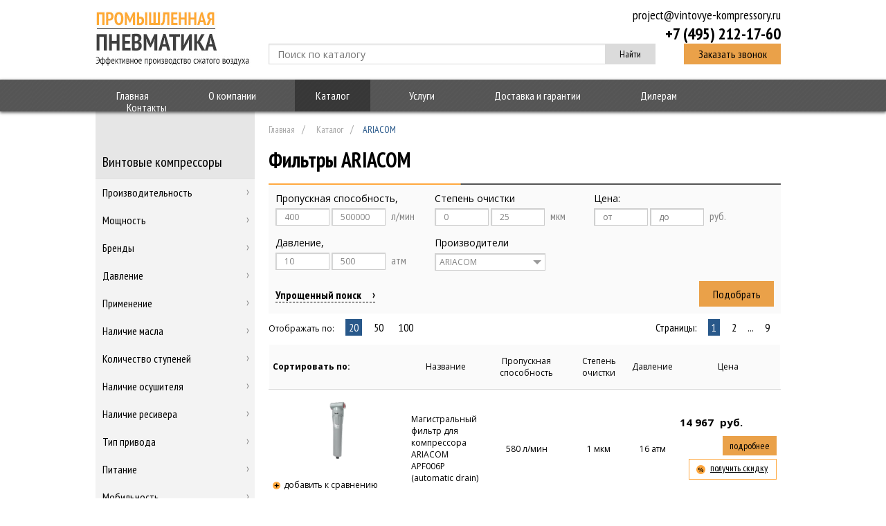

--- FILE ---
content_type: text/html; charset=UTF-8
request_url: https://vintovye-kompressory.ru/katalog/oborudovanie/filtry/ariacom/
body_size: 14173
content:
<!DOCTYPE html>
<html xmlns="http://www.w3.org/1999/xhtml" xml:lang="ru" lang="ru">
<head>
    <title>Фильтры ARIACOM в Москве и Московской области: оформить заказ с гарантией | ООО «Промышленная Пневматика»</title>
    <meta http-equiv="Content-type" content="text/html; charset=utf-8" />
    <meta name="description" content="Фильтры ARIACOM от официального дилера в Москве и Московской области ✔ Ведущие мировые производители ✔ Установка под ключ ✔ Оперативная доставка из наличия и выгодные цены ✔ Индивидуальные проекты ✔ Любые варианты исполнения ✔ Купить с гарантией от года на фильтры для компрессора марки ARIACOM." />
<meta name="keywords" content="" />
            
    
    
            <link rel="next" href="https://vintovye-kompressory.rukatalog/oborudovanie/filtry/ariacom/page-2/"/>
            <link rel="shortcut icon" href="/favicon.ico" type="image/x-icon">
    <link rel="icon" href="/favicon.ico" type="image/x-icon">



    
    <link type='text/css' href="/style/frontend/themes/default/css/style.css" rel='stylesheet' media='screen'/>
    <script type="text/javascript" src="https://ajax.googleapis.com/ajax/libs/jquery/2.2.4/jquery.min.js"></script>


            <!-- Yandex.Metrika counter -->
<script type="text/javascript" >
    (function (d, w, c) {
        (w[c] = w[c] || []).push(function() {
            try {
                w.yaCounter41255014 = new Ya.Metrika({
                    id:41255014,
                    clickmap:true,
                    trackLinks:true,
                    accurateTrackBounce:true,
                    webvisor:true,
                    ut:"noindex"
                });
            } catch(e) { }
        });

        var n = d.getElementsByTagName("script")[0],
            s = d.createElement("script"),
            f = function () { n.parentNode.insertBefore(s, n); };
        s.type = "text/javascript";
        s.async = true;
        s.src = "https://mc.yandex.ru/metrika/watch.js";

        if (w.opera == "[object Opera]") {
            d.addEventListener("DOMContentLoaded", f, false);
        } else { f(); }
    })(document, window, "yandex_metrika_callbacks");
</script>
<noscript><div><img src="https://mc.yandex.ru/watch/41255014?ut=noindex" style="position:absolute; left:-9999px;" alt="" /></div></noscript>
<!-- /Yandex.Metrika counter -->

<script>
  (function(i,s,o,g,r,a,m){i['GoogleAnalyticsObject']=r;i[r]=i[r]||function(){
  (i[r].q=i[r].q||[]).push(arguments)},i[r].l=1*new Date();a=s.createElement(o),
  m=s.getElementsByTagName(o)[0];a.async=1;a.src=g;m.parentNode.insertBefore(a,m)
  })(window,document,'script','https://www.google-analytics.com/analytics.js','ga');

  ga('create', 'UA-88231725-1', 'auto');
  ga('send', 'pageview');

</script>

<script type="text/javascript" language="javascript"> var _lh_params = {"popup": false}; lh_clid="587796e6e694aa28bcc34834"; (function() { var lh = document.createElement('script'); lh.type = 'text/javascript'; lh.async = true; lh.src = ('https:' == document.location.protocol ? 'https://' : 'http://') + 'track.leadhit.io/track.js?ver=' + Math.floor(Date.now()/100000).toString(); var s = document.getElementsByTagName('script')[0]; s.parentNode.insertBefore(lh, s); })();/* "Любые изменения кода запрещены."*/ </script>

<script type="text/javascript">
var __cs = __cs || [];
__cs.push(["setCsAccount", "iqYq4y1I9URv1pNo62b1AursAsbx75Co"]);
</script>
<script type="text/javascript" async src="https://app.comagic.ru/static/cs.min.js"></script>

</head>
<header>
    <div class="header__logo"><a rel="nofollow" href="/">
            <img src="/style/frontend/themes/default/img/logo-3.jpg"/>
        </a>
    </div>
    <div class="header__content">
        <div class="header__row">
            <div class="header__contacts">
                <div class="header__contacts-email"><a rel="nofollow" href="mailto:project@vintovye-kompressory.ru">project@vintovye-kompressory.ru</a></div>
                <div class="header__contacts-phone"><span><a href="tel:+7 (495) 212-17-60">+7 (495) 212-17-60</a></span></div>
            </div>
        </div>
        <div class="header__row">
            <!--noindex-->
            <div class="header__search">
                <form action="/katalog/quick_search/">
                <table>
                    <tr>
                        <td>
                            <input placeholder="Поиск по каталогу" onfocus="this.placeholder = ''"
                                   onblur="this.placeholder = 'Поиск по каталогу'" name="q" class="autocomplete"/>
                        </td>
                        <td>
                            <button class="btn header__search_button-blue">Найти</button>
                        </td>
                    </tr>
                </table>
                </form>
            </div>

            <div class="header__order-call">
                <button class="btn header__order-call_button-yelow">Заказать звонок</button>
            </div>
        </div><!--/noindex-->
    </div>
</header>

<div itemscope itemtype="https://schema.org/Organization" style="display:none">
    <span itemprop="name">ООО "Промышленная Пневматика"</span>
    <div itemprop="address" itemscope itemtype="https://schema.org/PostalAddress">
        <span itemprop="streetAddress">ул. Буракова, д.6 стр. 8</span>
        <span itemprop="postalCode">105118</span>
        <span itemprop="addressLocality">Москва</span>
    </div>
    Телефон:<span itemprop="telephone">+7 (495) 212-17-60</span>,
    Электронная почта: <span itemprop="email">project@vintovye-kompressory.ru</span>
</div>

<nav class="menu menu_shadow">
    <div class="menu__ul">
        
    <ul>
                    <li>
                <a href="https://vintovye-kompressory.ru/" class="">
                                            Главная                                    </a>
            </li>
                    <li>
                <a href="https://vintovye-kompressory.ru/o-kompanii/" class="">
                                            О компании                                    </a>
            </li>
                    <li>
                <a href="https://vintovye-kompressory.ru/katalog/" class=" active ">
                                            Каталог                                    </a>
            </li>
                    <li>
                <a href="https://vintovye-kompressory.ru/uslugi/" class="">
                                            Услуги                                    </a>
            </li>
                    <li>
                <a href="https://vintovye-kompressory.ru/dostavka-garantii/" class="">
                                            Доставка и гарантии                                    </a>
            </li>
                    <li>
                <a href="https://vintovye-kompressory.ru/dileram/" class="">
                                            Дилерам                                    </a>
            </li>
                    <li>
                <a href="https://vintovye-kompressory.ru/kontakty/" class="">
                                            Контакты                                    </a>
            </li>
            </ul>
    </div>
</nav>
<body>
<section>
            
<div class="left-menu">
    <ul>
                    <li>
            <a href="https://vintovye-kompressory.ru/katalog/"  data-menu-url="/katalog/">
                Винтовые компрессоры</a>

                            <div class="left-menu__inner">
    <div class="left-menu__inner-title  "
        data-menu-url="proizvoditelnost">

                    Производительность            </div>

    
                    <div class="left-menu__category ">
    <ul>
                                <li class="left-menu__category-item-wrapper ">
                <a class="left-menu__category-item "
                    href="https://vintovye-kompressory.ru/katalog/250-l-min/">250 л/мин</a>
            </li>
                                <li class="left-menu__category-item-wrapper ">
                <a class="left-menu__category-item "
                    href="https://vintovye-kompressory.ru/katalog/300-l-min/">300 л/мин (0,3 м3/мин)</a>
            </li>
                                <li class="left-menu__category-item-wrapper ">
                <a class="left-menu__category-item "
                    href="https://vintovye-kompressory.ru/katalog/350-l-min/">350 л/мин</a>
            </li>
                                <li class="left-menu__category-item-wrapper ">
                <a class="left-menu__category-item "
                    href="https://vintovye-kompressory.ru/katalog/400-l-min/">400 л/мин (0,4 м3/мин)</a>
            </li>
                                <li class="left-menu__category-item-wrapper ">
                <a class="left-menu__category-item "
                    href="https://vintovye-kompressory.ru/katalog/450-l-min/">450 л/мин</a>
            </li>
                                <li class="left-menu__category-item-wrapper ">
                <a class="left-menu__category-item "
                    href="https://vintovye-kompressory.ru/katalog/500-l-min/">500 л/мин (0,5 м3/мин)</a>
            </li>
                                <li class="left-menu__category-item-wrapper left-menu__category-item-wrapper_hidden">
                <a class="left-menu__category-item "
                    href="https://vintovye-kompressory.ru/katalog/550-l-min/">550 л/мин</a>
            </li>
                                <li class="left-menu__category-item-wrapper left-menu__category-item-wrapper_hidden">
                <a class="left-menu__category-item "
                    href="https://vintovye-kompressory.ru/katalog/600-l-min/">600 л/мин (0,6 м3/мин)</a>
            </li>
                                <li class="left-menu__category-item-wrapper left-menu__category-item-wrapper_hidden">
                <a class="left-menu__category-item "
                    href="https://vintovye-kompressory.ru/katalog/650-l-min/">650 л/мин</a>
            </li>
                                <li class="left-menu__category-item-wrapper left-menu__category-item-wrapper_hidden">
                <a class="left-menu__category-item "
                    href="https://vintovye-kompressory.ru/katalog/700-l-min/">700 л/мин (0,7 м3/мин)</a>
            </li>
                                <li class="left-menu__category-item-wrapper left-menu__category-item-wrapper_hidden">
                <a class="left-menu__category-item "
                    href="https://vintovye-kompressory.ru/katalog/750-l-min/">750 л/мин</a>
            </li>
                                <li class="left-menu__category-item-wrapper left-menu__category-item-wrapper_hidden">
                <a class="left-menu__category-item "
                    href="https://vintovye-kompressory.ru/katalog/800-l-min/">800 л/мин (0,8 м3/мин)</a>
            </li>
                                <li class="left-menu__category-item-wrapper left-menu__category-item-wrapper_hidden">
                <a class="left-menu__category-item "
                    href="https://vintovye-kompressory.ru/katalog/850-l-min/">850 л/мин</a>
            </li>
                                <li class="left-menu__category-item-wrapper left-menu__category-item-wrapper_hidden">
                <a class="left-menu__category-item "
                    href="https://vintovye-kompressory.ru/katalog/900-l-min/">900 л/мин (0,9 м3/ч)</a>
            </li>
                                <li class="left-menu__category-item-wrapper left-menu__category-item-wrapper_hidden">
                <a class="left-menu__category-item "
                    href="https://vintovye-kompressory.ru/katalog/950-l-min/">950 л/мин</a>
            </li>
                                <li class="left-menu__category-item-wrapper left-menu__category-item-wrapper_hidden">
                <a class="left-menu__category-item "
                    href="https://vintovye-kompressory.ru/katalog/1000-l-min/">1000 л/мин (1 м3/мин)</a>
            </li>
                                <li class="left-menu__category-item-wrapper left-menu__category-item-wrapper_hidden">
                <a class="left-menu__category-item "
                    href="https://vintovye-kompressory.ru/katalog/1100-l-min/">1100 л/мин</a>
            </li>
                                <li class="left-menu__category-item-wrapper left-menu__category-item-wrapper_hidden">
                <a class="left-menu__category-item "
                    href="https://vintovye-kompressory.ru/katalog/1200-l-min/">1200 л/мин</a>
            </li>
                                <li class="left-menu__category-item-wrapper left-menu__category-item-wrapper_hidden">
                <a class="left-menu__category-item "
                    href="https://vintovye-kompressory.ru/katalog/1300-l-min/">1300 л/мин</a>
            </li>
                                <li class="left-menu__category-item-wrapper left-menu__category-item-wrapper_hidden">
                <a class="left-menu__category-item "
                    href="https://vintovye-kompressory.ru/katalog/1400-l-min/">1400 л/мин</a>
            </li>
                                <li class="left-menu__category-item-wrapper left-menu__category-item-wrapper_hidden">
                <a class="left-menu__category-item "
                    href="https://vintovye-kompressory.ru/katalog/1500-l-min/">1500 л/мин</a>
            </li>
                                <li class="left-menu__category-item-wrapper left-menu__category-item-wrapper_hidden">
                <a class="left-menu__category-item "
                    href="https://vintovye-kompressory.ru/katalog/1600-l-min/">1600 л/мин</a>
            </li>
                                <li class="left-menu__category-item-wrapper left-menu__category-item-wrapper_hidden">
                <a class="left-menu__category-item "
                    href="https://vintovye-kompressory.ru/katalog/1700-l-min/">1700 л/мин</a>
            </li>
                                <li class="left-menu__category-item-wrapper left-menu__category-item-wrapper_hidden">
                <a class="left-menu__category-item "
                    href="https://vintovye-kompressory.ru/katalog/1800-l-min/">1800 л/мин</a>
            </li>
                                <li class="left-menu__category-item-wrapper left-menu__category-item-wrapper_hidden">
                <a class="left-menu__category-item "
                    href="https://vintovye-kompressory.ru/katalog/1900-l-min/">1900 л/мин</a>
            </li>
                                <li class="left-menu__category-item-wrapper left-menu__category-item-wrapper_hidden">
                <a class="left-menu__category-item "
                    href="https://vintovye-kompressory.ru/katalog/2000-l-min/">2000 л/мин (2 м3/мин)</a>
            </li>
                                <li class="left-menu__category-item-wrapper left-menu__category-item-wrapper_hidden">
                <a class="left-menu__category-item "
                    href="https://vintovye-kompressory.ru/katalog/2100-l-min/">2100 л/мин</a>
            </li>
                                <li class="left-menu__category-item-wrapper left-menu__category-item-wrapper_hidden">
                <a class="left-menu__category-item "
                    href="https://vintovye-kompressory.ru/katalog/2200-l-min/">2200 л/мин</a>
            </li>
                                <li class="left-menu__category-item-wrapper left-menu__category-item-wrapper_hidden">
                <a class="left-menu__category-item "
                    href="https://vintovye-kompressory.ru/katalog/2300-l-min/">2300 л/мин</a>
            </li>
                                <li class="left-menu__category-item-wrapper left-menu__category-item-wrapper_hidden">
                <a class="left-menu__category-item "
                    href="https://vintovye-kompressory.ru/katalog/2400-l-min/">2400 л/мин</a>
            </li>
                                <li class="left-menu__category-item-wrapper left-menu__category-item-wrapper_hidden">
                <a class="left-menu__category-item "
                    href="https://vintovye-kompressory.ru/katalog/2500-l-min/">2500 л/мин</a>
            </li>
                                <li class="left-menu__category-item-wrapper left-menu__category-item-wrapper_hidden">
                <a class="left-menu__category-item "
                    href="https://vintovye-kompressory.ru/katalog/2600-l-min/">2600 л/мин</a>
            </li>
                                <li class="left-menu__category-item-wrapper left-menu__category-item-wrapper_hidden">
                <a class="left-menu__category-item "
                    href="https://vintovye-kompressory.ru/katalog/2700-l-min/">2700 л/мин</a>
            </li>
                                <li class="left-menu__category-item-wrapper left-menu__category-item-wrapper_hidden">
                <a class="left-menu__category-item "
                    href="https://vintovye-kompressory.ru/katalog/2800-l-min/">2800 л/мин</a>
            </li>
                                <li class="left-menu__category-item-wrapper left-menu__category-item-wrapper_hidden">
                <a class="left-menu__category-item "
                    href="https://vintovye-kompressory.ru/katalog/2900-l-min/">2900 л/мин</a>
            </li>
                                <li class="left-menu__category-item-wrapper left-menu__category-item-wrapper_hidden">
                <a class="left-menu__category-item "
                    href="https://vintovye-kompressory.ru/katalog/3000-l-min/">3 м3/мин (3000 л/мин)</a>
            </li>
                                <li class="left-menu__category-item-wrapper left-menu__category-item-wrapper_hidden">
                <a class="left-menu__category-item "
                    href="https://vintovye-kompressory.ru/katalog/3500-l-min/">35 м3/мин (3500 л/мин)</a>
            </li>
                                <li class="left-menu__category-item-wrapper left-menu__category-item-wrapper_hidden">
                <a class="left-menu__category-item "
                    href="https://vintovye-kompressory.ru/katalog/3600-l-min/">3600 л/мин</a>
            </li>
                                <li class="left-menu__category-item-wrapper left-menu__category-item-wrapper_hidden">
                <a class="left-menu__category-item "
                    href="https://vintovye-kompressory.ru/katalog/3700-l-min/">3700 л/мин</a>
            </li>
                                <li class="left-menu__category-item-wrapper left-menu__category-item-wrapper_hidden">
                <a class="left-menu__category-item "
                    href="https://vintovye-kompressory.ru/katalog/3900-l-min/">3900 л/мин</a>
            </li>
                                <li class="left-menu__category-item-wrapper left-menu__category-item-wrapper_hidden">
                <a class="left-menu__category-item "
                    href="https://vintovye-kompressory.ru/katalog/4000-l-min/">4 м3/мин (4000 л/мин)</a>
            </li>
                                <li class="left-menu__category-item-wrapper left-menu__category-item-wrapper_hidden">
                <a class="left-menu__category-item "
                    href="https://vintovye-kompressory.ru/katalog/4100-l-min/">4100 л/мин</a>
            </li>
                                <li class="left-menu__category-item-wrapper left-menu__category-item-wrapper_hidden">
                <a class="left-menu__category-item "
                    href="https://vintovye-kompressory.ru/katalog/4200-l-min/">4200 л/мин</a>
            </li>
                                <li class="left-menu__category-item-wrapper left-menu__category-item-wrapper_hidden">
                <a class="left-menu__category-item "
                    href="https://vintovye-kompressory.ru/katalog/4300-l-min/">4300 л/мин</a>
            </li>
                                <li class="left-menu__category-item-wrapper left-menu__category-item-wrapper_hidden">
                <a class="left-menu__category-item "
                    href="https://vintovye-kompressory.ru/katalog/4400-l-min/">4400 л/мин</a>
            </li>
                                <li class="left-menu__category-item-wrapper left-menu__category-item-wrapper_hidden">
                <a class="left-menu__category-item "
                    href="https://vintovye-kompressory.ru/katalog/4500-l-min/">4500 л/мин</a>
            </li>
                                <li class="left-menu__category-item-wrapper left-menu__category-item-wrapper_hidden">
                <a class="left-menu__category-item "
                    href="https://vintovye-kompressory.ru/katalog/4600-l-min/">4600 л/мин</a>
            </li>
                                <li class="left-menu__category-item-wrapper left-menu__category-item-wrapper_hidden">
                <a class="left-menu__category-item "
                    href="https://vintovye-kompressory.ru/katalog/4700-l-min/">4700 л/мин</a>
            </li>
                                <li class="left-menu__category-item-wrapper left-menu__category-item-wrapper_hidden">
                <a class="left-menu__category-item "
                    href="https://vintovye-kompressory.ru/katalog/4800-l-min/">4800 л/мин</a>
            </li>
                                <li class="left-menu__category-item-wrapper left-menu__category-item-wrapper_hidden">
                <a class="left-menu__category-item "
                    href="https://vintovye-kompressory.ru/katalog/4900-l-min/">4900 л/мин</a>
            </li>
                                <li class="left-menu__category-item-wrapper left-menu__category-item-wrapper_hidden">
                <a class="left-menu__category-item "
                    href="https://vintovye-kompressory.ru/katalog/5000-l-min/">5 м3/мин (5000 л/мин)</a>
            </li>
                                <li class="left-menu__category-item-wrapper left-menu__category-item-wrapper_hidden">
                <a class="left-menu__category-item "
                    href="https://vintovye-kompressory.ru/katalog/5500-l-min/">5500 л/мин</a>
            </li>
                                <li class="left-menu__category-item-wrapper left-menu__category-item-wrapper_hidden">
                <a class="left-menu__category-item "
                    href="https://vintovye-kompressory.ru/katalog/6000-l-min/">6 м3/мин (6000 л/мин)</a>
            </li>
                                <li class="left-menu__category-item-wrapper left-menu__category-item-wrapper_hidden">
                <a class="left-menu__category-item "
                    href="https://vintovye-kompressory.ru/katalog/6500-l-min/">6500 л/мин</a>
            </li>
                                <li class="left-menu__category-item-wrapper left-menu__category-item-wrapper_hidden">
                <a class="left-menu__category-item "
                    href="https://vintovye-kompressory.ru/katalog/7000-l-min/">7 м3/мин (7000 л/мин)</a>
            </li>
                                <li class="left-menu__category-item-wrapper left-menu__category-item-wrapper_hidden">
                <a class="left-menu__category-item "
                    href="https://vintovye-kompressory.ru/katalog/7500-l-min/">7500 л/мин</a>
            </li>
                                <li class="left-menu__category-item-wrapper left-menu__category-item-wrapper_hidden">
                <a class="left-menu__category-item "
                    href="https://vintovye-kompressory.ru/katalog/7700-l-min/">7700 л/мин</a>
            </li>
                                <li class="left-menu__category-item-wrapper left-menu__category-item-wrapper_hidden">
                <a class="left-menu__category-item "
                    href="https://vintovye-kompressory.ru/katalog/7800-l-min/">7800 л/мин</a>
            </li>
                                <li class="left-menu__category-item-wrapper left-menu__category-item-wrapper_hidden">
                <a class="left-menu__category-item "
                    href="https://vintovye-kompressory.ru/katalog/8000-l-min/">8 м3/мин (8000 л/мин)</a>
            </li>
                                <li class="left-menu__category-item-wrapper left-menu__category-item-wrapper_hidden">
                <a class="left-menu__category-item "
                    href="https://vintovye-kompressory.ru/katalog/8500-l-min/">8500 л/мин</a>
            </li>
                                <li class="left-menu__category-item-wrapper left-menu__category-item-wrapper_hidden">
                <a class="left-menu__category-item "
                    href="https://vintovye-kompressory.ru/katalog/9000-l-min/">9 м3/мин (9000 л/мин)</a>
            </li>
                                <li class="left-menu__category-item-wrapper left-menu__category-item-wrapper_hidden">
                <a class="left-menu__category-item "
                    href="https://vintovye-kompressory.ru/katalog/10000-l-min/">10 м3/мин (10000 л/мин)</a>
            </li>
                                <li class="left-menu__category-item-wrapper left-menu__category-item-wrapper_hidden">
                <a class="left-menu__category-item "
                    href="https://vintovye-kompressory.ru/katalog/15000-l-min/">15 м3/мин (15000 л/мин)</a>
            </li>
                                <li class="left-menu__category-item-wrapper left-menu__category-item-wrapper_hidden">
                <a class="left-menu__category-item "
                    href="https://vintovye-kompressory.ru/katalog/20000-l-min/">20 м3/мин (20000 л/мин)</a>
            </li>
                                <li class="left-menu__category-item-wrapper left-menu__category-item-wrapper_hidden">
                <a class="left-menu__category-item "
                    href="https://vintovye-kompressory.ru/katalog/25000-l-min/">25 м3/мин (25000 л/мин)</a>
            </li>
                                <li class="left-menu__category-item-wrapper left-menu__category-item-wrapper_hidden">
                <a class="left-menu__category-item "
                    href="https://vintovye-kompressory.ru/katalog/30000-l-min/">30 м3/мин (30000 л/мин)</a>
            </li>
                                <li class="left-menu__category-item-wrapper left-menu__category-item-wrapper_hidden">
                <a class="left-menu__category-item "
                    href="https://vintovye-kompressory.ru/katalog/35000-l-min/">35 м3/мин (35000 л/мин)</a>
            </li>
                                <li class="left-menu__category-item-wrapper left-menu__category-item-wrapper_hidden">
                <a class="left-menu__category-item "
                    href="https://vintovye-kompressory.ru/katalog/40000-l-min/">40 м3/мин (40000 л/мин)</a>
            </li>
                                <li class="left-menu__category-item-wrapper left-menu__category-item-wrapper_hidden">
                <a class="left-menu__category-item "
                    href="https://vintovye-kompressory.ru/katalog/45000-l-min/">45 м3/мин (45000 л/мин)</a>
            </li>
                                <li class="left-menu__category-item-wrapper left-menu__category-item-wrapper_hidden">
                <a class="left-menu__category-item "
                    href="https://vintovye-kompressory.ru/katalog/50000-l-min/">50 м3/мин (50000 л/мин)</a>
            </li>
                                <li class="left-menu__category-item-wrapper left-menu__category-item-wrapper_hidden">
                <a class="left-menu__category-item "
                    href="https://vintovye-kompressory.ru/katalog/55000-l-min/">55 м3/мин (55000 л/мин)</a>
            </li>
                                <li class="left-menu__category-item-wrapper left-menu__category-item-wrapper_hidden">
                <a class="left-menu__category-item "
                    href="https://vintovye-kompressory.ru/katalog/56000-l-min/">56 м3/мин (56000 л/мин)</a>
            </li>
                                <li class="left-menu__category-item-wrapper left-menu__category-item-wrapper_hidden">
                <a class="left-menu__category-item "
                    href="https://vintovye-kompressory.ru/katalog/60000-l-min/">60 м3/мин (60000 л/мин)</a>
            </li>
                                <li class="left-menu__category-item-wrapper left-menu__category-item-wrapper_hidden">
                <a class="left-menu__category-item "
                    href="https://vintovye-kompressory.ru/katalog/65000-l-min/">65 м3/мин (65000 л/мин)</a>
            </li>
                                <li class="left-menu__category-item-wrapper left-menu__category-item-wrapper_hidden">
                <a class="left-menu__category-item "
                    href="https://vintovye-kompressory.ru/katalog/70000-l-min/">70 м3/мин (70000 л/мин)</a>
            </li>
                                <li class="left-menu__category-item-wrapper left-menu__category-item-wrapper_hidden">
                <a class="left-menu__category-item "
                    href="https://vintovye-kompressory.ru/katalog/25500-l-min/">25500 л/мин</a>
            </li>
            </ul>

            <button class="left-menu__list-controller js-left-menu-list-controller">Показать все</button>
    </div>
    </div>
                            <div class="left-menu__inner">
    <div class="left-menu__inner-title  "
        data-menu-url="moschnost">

                    Мощность            </div>

    
                    <div class="left-menu__category ">
    <ul>
                                <li class="left-menu__category-item-wrapper ">
                <a class="left-menu__category-item "
                    href="https://vintovye-kompressory.ru/katalog/2-kvt/">2 кВт</a>
            </li>
                                <li class="left-menu__category-item-wrapper ">
                <a class="left-menu__category-item "
                    href="https://vintovye-kompressory.ru/katalog/3-kvt/">3 кВт</a>
            </li>
                                <li class="left-menu__category-item-wrapper ">
                <a class="left-menu__category-item "
                    href="https://vintovye-kompressory.ru/katalog/4-kvt/">4 кВт</a>
            </li>
                                <li class="left-menu__category-item-wrapper ">
                <a class="left-menu__category-item "
                    href="https://vintovye-kompressory.ru/katalog/5-kvt/">5 кВт</a>
            </li>
                                <li class="left-menu__category-item-wrapper ">
                <a class="left-menu__category-item "
                    href="https://vintovye-kompressory.ru/katalog/5-5-kvt/">5,5 кВт</a>
            </li>
                                <li class="left-menu__category-item-wrapper ">
                <a class="left-menu__category-item "
                    href="https://vintovye-kompressory.ru/katalog/6-kvt/">6 кВт</a>
            </li>
                                <li class="left-menu__category-item-wrapper left-menu__category-item-wrapper_hidden">
                <a class="left-menu__category-item "
                    href="https://vintovye-kompressory.ru/katalog/7-kvt/">7 кВт</a>
            </li>
                                <li class="left-menu__category-item-wrapper left-menu__category-item-wrapper_hidden">
                <a class="left-menu__category-item "
                    href="https://vintovye-kompressory.ru/katalog/10-kvt/">10 кВт</a>
            </li>
                                <li class="left-menu__category-item-wrapper left-menu__category-item-wrapper_hidden">
                <a class="left-menu__category-item "
                    href="https://vintovye-kompressory.ru/katalog/11-kvt/">11 кВт</a>
            </li>
                                <li class="left-menu__category-item-wrapper left-menu__category-item-wrapper_hidden">
                <a class="left-menu__category-item "
                    href="https://vintovye-kompressory.ru/katalog/12-kvt/">12 кВт</a>
            </li>
                                <li class="left-menu__category-item-wrapper left-menu__category-item-wrapper_hidden">
                <a class="left-menu__category-item "
                    href="https://vintovye-kompressory.ru/katalog/13-kvt/">13 кВт</a>
            </li>
                                <li class="left-menu__category-item-wrapper left-menu__category-item-wrapper_hidden">
                <a class="left-menu__category-item "
                    href="https://vintovye-kompressory.ru/katalog/14-kvt/">14 кВт</a>
            </li>
                                <li class="left-menu__category-item-wrapper left-menu__category-item-wrapper_hidden">
                <a class="left-menu__category-item "
                    href="https://vintovye-kompressory.ru/katalog/15-kvt/">15 кВт</a>
            </li>
                                <li class="left-menu__category-item-wrapper left-menu__category-item-wrapper_hidden">
                <a class="left-menu__category-item "
                    href="https://vintovye-kompressory.ru/katalog/16-kvt/">16 кВт</a>
            </li>
                                <li class="left-menu__category-item-wrapper left-menu__category-item-wrapper_hidden">
                <a class="left-menu__category-item "
                    href="https://vintovye-kompressory.ru/katalog/17-kvt/">17 кВт</a>
            </li>
                                <li class="left-menu__category-item-wrapper left-menu__category-item-wrapper_hidden">
                <a class="left-menu__category-item "
                    href="https://vintovye-kompressory.ru/katalog/18-kvt/">18 кВт</a>
            </li>
                                <li class="left-menu__category-item-wrapper left-menu__category-item-wrapper_hidden">
                <a class="left-menu__category-item "
                    href="https://vintovye-kompressory.ru/katalog/19-kvt/">19 кВт</a>
            </li>
                                <li class="left-menu__category-item-wrapper left-menu__category-item-wrapper_hidden">
                <a class="left-menu__category-item "
                    href="https://vintovye-kompressory.ru/katalog/20-kvt/">20 кВт</a>
            </li>
                                <li class="left-menu__category-item-wrapper left-menu__category-item-wrapper_hidden">
                <a class="left-menu__category-item "
                    href="https://vintovye-kompressory.ru/katalog/25-kvt/">25 кВт</a>
            </li>
                                <li class="left-menu__category-item-wrapper left-menu__category-item-wrapper_hidden">
                <a class="left-menu__category-item "
                    href="https://vintovye-kompressory.ru/katalog/30-kvt/">30 кВт</a>
            </li>
                                <li class="left-menu__category-item-wrapper left-menu__category-item-wrapper_hidden">
                <a class="left-menu__category-item "
                    href="https://vintovye-kompressory.ru/katalog/34-kvt/">34 кВт</a>
            </li>
                                <li class="left-menu__category-item-wrapper left-menu__category-item-wrapper_hidden">
                <a class="left-menu__category-item "
                    href="https://vintovye-kompressory.ru/katalog/36-kvt/">36 кВт</a>
            </li>
                                <li class="left-menu__category-item-wrapper left-menu__category-item-wrapper_hidden">
                <a class="left-menu__category-item "
                    href="https://vintovye-kompressory.ru/katalog/37-kvt/">37 кВт</a>
            </li>
                                <li class="left-menu__category-item-wrapper left-menu__category-item-wrapper_hidden">
                <a class="left-menu__category-item "
                    href="https://vintovye-kompressory.ru/katalog/38-kvt/">38 кВт</a>
            </li>
                                <li class="left-menu__category-item-wrapper left-menu__category-item-wrapper_hidden">
                <a class="left-menu__category-item "
                    href="https://vintovye-kompressory.ru/katalog/40-kvt/">40 кВт</a>
            </li>
                                <li class="left-menu__category-item-wrapper left-menu__category-item-wrapper_hidden">
                <a class="left-menu__category-item "
                    href="https://vintovye-kompressory.ru/katalog/45-kvt/">45 кВт</a>
            </li>
                                <li class="left-menu__category-item-wrapper left-menu__category-item-wrapper_hidden">
                <a class="left-menu__category-item "
                    href="https://vintovye-kompressory.ru/katalog/46-kvt/">46 кВт</a>
            </li>
                                <li class="left-menu__category-item-wrapper left-menu__category-item-wrapper_hidden">
                <a class="left-menu__category-item "
                    href="https://vintovye-kompressory.ru/katalog/47-kvt/">47 кВт</a>
            </li>
                                <li class="left-menu__category-item-wrapper left-menu__category-item-wrapper_hidden">
                <a class="left-menu__category-item "
                    href="https://vintovye-kompressory.ru/katalog/48-kvt/">48 кВт</a>
            </li>
                                <li class="left-menu__category-item-wrapper left-menu__category-item-wrapper_hidden">
                <a class="left-menu__category-item "
                    href="https://vintovye-kompressory.ru/katalog/49-kvt/">49 кВт</a>
            </li>
                                <li class="left-menu__category-item-wrapper left-menu__category-item-wrapper_hidden">
                <a class="left-menu__category-item "
                    href="https://vintovye-kompressory.ru/katalog/50-kvt/">50 кВт</a>
            </li>
                                <li class="left-menu__category-item-wrapper left-menu__category-item-wrapper_hidden">
                <a class="left-menu__category-item "
                    href="https://vintovye-kompressory.ru/katalog/55-kvt/">55 кВт</a>
            </li>
                                <li class="left-menu__category-item-wrapper left-menu__category-item-wrapper_hidden">
                <a class="left-menu__category-item "
                    href="https://vintovye-kompressory.ru/katalog/60-kvt/">60 кВт</a>
            </li>
                                <li class="left-menu__category-item-wrapper left-menu__category-item-wrapper_hidden">
                <a class="left-menu__category-item "
                    href="https://vintovye-kompressory.ru/katalog/65-kvt/">65 кВт</a>
            </li>
                                <li class="left-menu__category-item-wrapper left-menu__category-item-wrapper_hidden">
                <a class="left-menu__category-item "
                    href="https://vintovye-kompressory.ru/katalog/70-kvt/">70 кВт</a>
            </li>
                                <li class="left-menu__category-item-wrapper left-menu__category-item-wrapper_hidden">
                <a class="left-menu__category-item "
                    href="https://vintovye-kompressory.ru/katalog/75-kvt/">75 кВт</a>
            </li>
                                <li class="left-menu__category-item-wrapper left-menu__category-item-wrapper_hidden">
                <a class="left-menu__category-item "
                    href="https://vintovye-kompressory.ru/katalog/80-kvt/">80 кВт</a>
            </li>
                                <li class="left-menu__category-item-wrapper left-menu__category-item-wrapper_hidden">
                <a class="left-menu__category-item "
                    href="https://vintovye-kompressory.ru/katalog/85-kvt/">85 кВт</a>
            </li>
                                <li class="left-menu__category-item-wrapper left-menu__category-item-wrapper_hidden">
                <a class="left-menu__category-item "
                    href="https://vintovye-kompressory.ru/katalog/90-kvt/">90 кВт</a>
            </li>
                                <li class="left-menu__category-item-wrapper left-menu__category-item-wrapper_hidden">
                <a class="left-menu__category-item "
                    href="https://vintovye-kompressory.ru/katalog/95-kvt/">95 кВт</a>
            </li>
                                <li class="left-menu__category-item-wrapper left-menu__category-item-wrapper_hidden">
                <a class="left-menu__category-item "
                    href="https://vintovye-kompressory.ru/katalog/100-kvt/">100 кВт</a>
            </li>
                                <li class="left-menu__category-item-wrapper left-menu__category-item-wrapper_hidden">
                <a class="left-menu__category-item "
                    href="https://vintovye-kompressory.ru/katalog/130-kvt/">130 кВт</a>
            </li>
                                <li class="left-menu__category-item-wrapper left-menu__category-item-wrapper_hidden">
                <a class="left-menu__category-item "
                    href="https://vintovye-kompressory.ru/katalog/140-kvt/">140 кВт</a>
            </li>
                                <li class="left-menu__category-item-wrapper left-menu__category-item-wrapper_hidden">
                <a class="left-menu__category-item "
                    href="https://vintovye-kompressory.ru/katalog/150-kvt/">150 кВт</a>
            </li>
                                <li class="left-menu__category-item-wrapper left-menu__category-item-wrapper_hidden">
                <a class="left-menu__category-item "
                    href="https://vintovye-kompressory.ru/katalog/160-kvt/">160 кВт</a>
            </li>
                                <li class="left-menu__category-item-wrapper left-menu__category-item-wrapper_hidden">
                <a class="left-menu__category-item "
                    href="https://vintovye-kompressory.ru/katalog/170-kvt/">170 кВт</a>
            </li>
                                <li class="left-menu__category-item-wrapper left-menu__category-item-wrapper_hidden">
                <a class="left-menu__category-item "
                    href="https://vintovye-kompressory.ru/katalog/180-kvt/">180 кВт</a>
            </li>
                                <li class="left-menu__category-item-wrapper left-menu__category-item-wrapper_hidden">
                <a class="left-menu__category-item "
                    href="https://vintovye-kompressory.ru/katalog/190-kvt/">190 кВт</a>
            </li>
                                <li class="left-menu__category-item-wrapper left-menu__category-item-wrapper_hidden">
                <a class="left-menu__category-item "
                    href="https://vintovye-kompressory.ru/katalog/200-kvt/">200 кВт</a>
            </li>
                                <li class="left-menu__category-item-wrapper left-menu__category-item-wrapper_hidden">
                <a class="left-menu__category-item "
                    href="https://vintovye-kompressory.ru/katalog/220-kvt/">220 кВт</a>
            </li>
                                <li class="left-menu__category-item-wrapper left-menu__category-item-wrapper_hidden">
                <a class="left-menu__category-item "
                    href="https://vintovye-kompressory.ru/katalog/230-kvt/">230 кВт</a>
            </li>
                                <li class="left-menu__category-item-wrapper left-menu__category-item-wrapper_hidden">
                <a class="left-menu__category-item "
                    href="https://vintovye-kompressory.ru/katalog/240-kvt/">240 кВт</a>
            </li>
                                <li class="left-menu__category-item-wrapper left-menu__category-item-wrapper_hidden">
                <a class="left-menu__category-item "
                    href="https://vintovye-kompressory.ru/katalog/250-kvt/">250 кВт</a>
            </li>
                                <li class="left-menu__category-item-wrapper left-menu__category-item-wrapper_hidden">
                <a class="left-menu__category-item "
                    href="https://vintovye-kompressory.ru/katalog/260-kvt/">260 кВт</a>
            </li>
                                <li class="left-menu__category-item-wrapper left-menu__category-item-wrapper_hidden">
                <a class="left-menu__category-item "
                    href="https://vintovye-kompressory.ru/katalog/270-kvt/">270 кВт</a>
            </li>
                                <li class="left-menu__category-item-wrapper left-menu__category-item-wrapper_hidden">
                <a class="left-menu__category-item "
                    href="https://vintovye-kompressory.ru/katalog/280-kvt/">280 кВт</a>
            </li>
                                <li class="left-menu__category-item-wrapper left-menu__category-item-wrapper_hidden">
                <a class="left-menu__category-item "
                    href="https://vintovye-kompressory.ru/katalog/290-kvt/">290 кВт</a>
            </li>
                                <li class="left-menu__category-item-wrapper left-menu__category-item-wrapper_hidden">
                <a class="left-menu__category-item "
                    href="https://vintovye-kompressory.ru/katalog/300-kvt/">300 кВт</a>
            </li>
                                <li class="left-menu__category-item-wrapper left-menu__category-item-wrapper_hidden">
                <a class="left-menu__category-item "
                    href="https://vintovye-kompressory.ru/katalog/310-kvt/">310 кВт</a>
            </li>
                                <li class="left-menu__category-item-wrapper left-menu__category-item-wrapper_hidden">
                <a class="left-menu__category-item "
                    href="https://vintovye-kompressory.ru/katalog/320-kvt/">320 кВт</a>
            </li>
                                <li class="left-menu__category-item-wrapper left-menu__category-item-wrapper_hidden">
                <a class="left-menu__category-item "
                    href="https://vintovye-kompressory.ru/katalog/330-kvt/">330 кВт</a>
            </li>
                                <li class="left-menu__category-item-wrapper left-menu__category-item-wrapper_hidden">
                <a class="left-menu__category-item "
                    href="https://vintovye-kompressory.ru/katalog/340-kvt/">340 кВт</a>
            </li>
                                <li class="left-menu__category-item-wrapper left-menu__category-item-wrapper_hidden">
                <a class="left-menu__category-item "
                    href="https://vintovye-kompressory.ru/katalog/350-kvt/">350 кВт</a>
            </li>
                                <li class="left-menu__category-item-wrapper left-menu__category-item-wrapper_hidden">
                <a class="left-menu__category-item "
                    href="https://vintovye-kompressory.ru/katalog/360-kvt/">360 кВт</a>
            </li>
                                <li class="left-menu__category-item-wrapper left-menu__category-item-wrapper_hidden">
                <a class="left-menu__category-item "
                    href="https://vintovye-kompressory.ru/katalog/400-kvt/">400 кВт</a>
            </li>
                                <li class="left-menu__category-item-wrapper left-menu__category-item-wrapper_hidden">
                <a class="left-menu__category-item "
                    href="https://vintovye-kompressory.ru/katalog/440-kvt/">440 кВт</a>
            </li>
                                <li class="left-menu__category-item-wrapper left-menu__category-item-wrapper_hidden">
                <a class="left-menu__category-item "
                    href="https://vintovye-kompressory.ru/katalog/450-kvt/">450 кВт</a>
            </li>
                                <li class="left-menu__category-item-wrapper left-menu__category-item-wrapper_hidden">
                <a class="left-menu__category-item "
                    href="https://vintovye-kompressory.ru/katalog/460-kvt/">460 кВт</a>
            </li>
                                <li class="left-menu__category-item-wrapper left-menu__category-item-wrapper_hidden">
                <a class="left-menu__category-item "
                    href="https://vintovye-kompressory.ru/katalog/470-kvt/">470 кВт</a>
            </li>
                                <li class="left-menu__category-item-wrapper left-menu__category-item-wrapper_hidden">
                <a class="left-menu__category-item "
                    href="https://vintovye-kompressory.ru/katalog/490-kvt/">490 кВт</a>
            </li>
                                <li class="left-menu__category-item-wrapper left-menu__category-item-wrapper_hidden">
                <a class="left-menu__category-item "
                    href="https://vintovye-kompressory.ru/katalog/500-kvt/">500 кВт</a>
            </li>
            </ul>

            <button class="left-menu__list-controller js-left-menu-list-controller">Показать все</button>
    </div>
    </div>
                            <div class="left-menu__inner">
    <div class="left-menu__inner-title  "
        data-menu-url="brendy">

                    Бренды            </div>

    
            
                    <div class="left-menu__category ">
    <ul>
                                <li class="left-menu__category-item-wrapper ">
                <a class="left-menu__category-item "
                    href="https://vintovye-kompressory.ru/katalog/abac/">Abac</a>
            </li>
                                <li class="left-menu__category-item-wrapper ">
                <a class="left-menu__category-item "
                    href="https://vintovye-kompressory.ru/katalog/alup/">Alup</a>
            </li>
                                <li class="left-menu__category-item-wrapper ">
                <a class="left-menu__category-item left-menu__category-item_active"
                    href="https://vintovye-kompressory.ru/katalog/ariacom/">ARIACOM</a>
            </li>
                                <li class="left-menu__category-item-wrapper ">
                <a class="left-menu__category-item "
                    href="https://vintovye-kompressory.ru/katalog/atmos/">Atmos</a>
            </li>
                                <li class="left-menu__category-item-wrapper ">
                <a class="left-menu__category-item "
                    href="https://vintovye-kompressory.ru/katalog/berg/">Berg</a>
            </li>
                                <li class="left-menu__category-item-wrapper ">
                <a class="left-menu__category-item "
                    href="https://vintovye-kompressory.ru/katalog/ceccato/">Ceccato</a>
            </li>
                                <li class="left-menu__category-item-wrapper left-menu__category-item-wrapper_hidden">
                <a class="left-menu__category-item "
                    href="https://vintovye-kompressory.ru/katalog/comaro/">Comaro</a>
            </li>
                                <li class="left-menu__category-item-wrapper left-menu__category-item-wrapper_hidden">
                <a class="left-menu__category-item "
                    href="https://vintovye-kompressory.ru/katalog/comprag/">Comprag</a>
            </li>
                                <li class="left-menu__category-item-wrapper left-menu__category-item-wrapper_hidden">
                <a class="left-menu__category-item "
                    href="https://vintovye-kompressory.ru/katalog/crossair/">CrossAir</a>
            </li>
                                <li class="left-menu__category-item-wrapper left-menu__category-item-wrapper_hidden">
                <a class="left-menu__category-item "
                    href="https://vintovye-kompressory.ru/katalog/dali/">Dali</a>
            </li>
                                <li class="left-menu__category-item-wrapper left-menu__category-item-wrapper_hidden">
                <a class="left-menu__category-item "
                    href="https://vintovye-kompressory.ru/katalog/das/">DAS</a>
            </li>
                                <li class="left-menu__category-item-wrapper left-menu__category-item-wrapper_hidden">
                <a class="left-menu__category-item "
                    href="https://vintovye-kompressory.ru/katalog/ekomak/">Ekomak</a>
            </li>
                                <li class="left-menu__category-item-wrapper left-menu__category-item-wrapper_hidden">
                <a class="left-menu__category-item "
                    href="https://vintovye-kompressory.ru/katalog/et-compressors/">ET-Compressors</a>
            </li>
                                <li class="left-menu__category-item-wrapper left-menu__category-item-wrapper_hidden">
                <a class="left-menu__category-item "
                    href="https://vintovye-kompressory.ru/katalog/fiac/">Fiac</a>
            </li>
                                <li class="left-menu__category-item-wrapper left-menu__category-item-wrapper_hidden">
                <a class="left-menu__category-item "
                    href="https://vintovye-kompressory.ru/katalog/fini/">Fini</a>
            </li>
                                <li class="left-menu__category-item-wrapper left-menu__category-item-wrapper_hidden">
                <a class="left-menu__category-item "
                    href="https://vintovye-kompressory.ru/katalog/fubag/">Fubag</a>
            </li>
                                <li class="left-menu__category-item-wrapper left-menu__category-item-wrapper_hidden">
                <a class="left-menu__category-item "
                    href="https://vintovye-kompressory.ru/katalog/gmp/">GMP</a>
            </li>
                                <li class="left-menu__category-item-wrapper left-menu__category-item-wrapper_hidden">
                <a class="left-menu__category-item "
                    href="https://vintovye-kompressory.ru/katalog/hansmann/">Hansmann</a>
            </li>
                                <li class="left-menu__category-item-wrapper left-menu__category-item-wrapper_hidden">
                <a class="left-menu__category-item "
                    href="https://vintovye-kompressory.ru/katalog/harrison/">Harrison</a>
            </li>
                                <li class="left-menu__category-item-wrapper left-menu__category-item-wrapper_hidden">
                <a class="left-menu__category-item "
                    href="https://vintovye-kompressory.ru/katalog/ingersoll-rand/">Ingersoll Rand</a>
            </li>
                                <li class="left-menu__category-item-wrapper left-menu__category-item-wrapper_hidden">
                <a class="left-menu__category-item "
                    href="https://vintovye-kompressory.ru/katalog/ironmac/">IRONMAC</a>
            </li>
                                <li class="left-menu__category-item-wrapper left-menu__category-item-wrapper_hidden">
                <a class="left-menu__category-item "
                    href="https://vintovye-kompressory.ru/katalog/kaeser/">Kaeser</a>
            </li>
                                <li class="left-menu__category-item-wrapper left-menu__category-item-wrapper_hidden">
                <a class="left-menu__category-item "
                    href="https://vintovye-kompressory.ru/katalog/kraftmachine/">KraftMachine</a>
            </li>
                                <li class="left-menu__category-item-wrapper left-menu__category-item-wrapper_hidden">
                <a class="left-menu__category-item "
                    href="https://vintovye-kompressory.ru/katalog/kraftmann/">Kraftmann</a>
            </li>
                                <li class="left-menu__category-item-wrapper left-menu__category-item-wrapper_hidden">
                <a class="left-menu__category-item "
                    href="https://vintovye-kompressory.ru/katalog/magnus/">Magnus</a>
            </li>
                                <li class="left-menu__category-item-wrapper left-menu__category-item-wrapper_hidden">
                <a class="left-menu__category-item "
                    href="https://vintovye-kompressory.ru/katalog/mark/">Mark</a>
            </li>
                                <li class="left-menu__category-item-wrapper left-menu__category-item-wrapper_hidden">
                <a class="left-menu__category-item "
                    href="https://vintovye-kompressory.ru/katalog/master-blast/">Master Blast</a>
            </li>
                                <li class="left-menu__category-item-wrapper left-menu__category-item-wrapper_hidden">
                <a class="left-menu__category-item "
                    href="https://vintovye-kompressory.ru/katalog/ozen/">OZEN</a>
            </li>
                                <li class="left-menu__category-item-wrapper left-menu__category-item-wrapper_hidden">
                <a class="left-menu__category-item "
                    href="https://vintovye-kompressory.ru/katalog/remeza/">Remeza</a>
            </li>
                                <li class="left-menu__category-item-wrapper left-menu__category-item-wrapper_hidden">
                <a class="left-menu__category-item "
                    href="https://vintovye-kompressory.ru/katalog/renner/">Renner</a>
            </li>
                                <li class="left-menu__category-item-wrapper left-menu__category-item-wrapper_hidden">
                <a class="left-menu__category-item "
                    href="https://vintovye-kompressory.ru/katalog/spitzenreiter/">Spitzenreiter</a>
            </li>
                                <li class="left-menu__category-item-wrapper left-menu__category-item-wrapper_hidden">
                <a class="left-menu__category-item "
                    href="https://vintovye-kompressory.ru/katalog/ucs/">UCS</a>
            </li>
                                <li class="left-menu__category-item-wrapper left-menu__category-item-wrapper_hidden">
                <a class="left-menu__category-item "
                    href="https://vintovye-kompressory.ru/katalog/vortex/">Vortex</a>
            </li>
                                <li class="left-menu__category-item-wrapper left-menu__category-item-wrapper_hidden">
                <a class="left-menu__category-item "
                    href="https://vintovye-kompressory.ru/katalog/xeleron/">Xeleron</a>
            </li>
                                <li class="left-menu__category-item-wrapper left-menu__category-item-wrapper_hidden">
                <a class="left-menu__category-item "
                    href="https://vintovye-kompressory.ru/katalog/zammer/">Zammer</a>
            </li>
                                <li class="left-menu__category-item-wrapper left-menu__category-item-wrapper_hidden">
                <a class="left-menu__category-item "
                    href="https://vintovye-kompressory.ru/katalog/bejeckiy-kompressornyy-zavod/">Бежецкий</a>
            </li>
                                <li class="left-menu__category-item-wrapper left-menu__category-item-wrapper_hidden">
                <a class="left-menu__category-item "
                    href="https://vintovye-kompressory.ru/katalog/dz-sila/">ДЗ СИЛА</a>
            </li>
                                <li class="left-menu__category-item-wrapper left-menu__category-item-wrapper_hidden">
                <a class="left-menu__category-item "
                    href="https://vintovye-kompressory.ru/katalog/zif/">ЗИФ</a>
            </li>
                                <li class="left-menu__category-item-wrapper left-menu__category-item-wrapper_hidden">
                <a class="left-menu__category-item "
                    href="https://vintovye-kompressory.ru/katalog/mmz/">ММЗ</a>
            </li>
                                <li class="left-menu__category-item-wrapper left-menu__category-item-wrapper_hidden">
                <a class="left-menu__category-item "
                    href="https://vintovye-kompressory.ru/katalog/orelkompressormash/">Орелкомпрессормаш</a>
            </li>
                                <li class="left-menu__category-item-wrapper left-menu__category-item-wrapper_hidden">
                <a class="left-menu__category-item "
                    href="https://vintovye-kompressory.ru/katalog/rkz/">РКЗ</a>
            </li>
            </ul>

            <button class="left-menu__list-controller js-left-menu-list-controller">Показать все</button>
    </div>
            </div>
                            <div class="left-menu__inner">
    <div class="left-menu__inner-title  "
        data-menu-url="davlenie">

                    Давление            </div>

    
                    <div class="left-menu__category ">
    <ul>
                                <li class="left-menu__category-item-wrapper ">
                <a class="left-menu__category-item "
                    href="https://vintovye-kompressory.ru/katalog/2-atm/">2 атм</a>
            </li>
                                <li class="left-menu__category-item-wrapper ">
                <a class="left-menu__category-item "
                    href="https://vintovye-kompressory.ru/katalog/3-atm/">3 атм</a>
            </li>
                                <li class="left-menu__category-item-wrapper ">
                <a class="left-menu__category-item "
                    href="https://vintovye-kompressory.ru/katalog/4-atm/">4 атм</a>
            </li>
                                <li class="left-menu__category-item-wrapper ">
                <a class="left-menu__category-item "
                    href="https://vintovye-kompressory.ru/katalog/5-atm/">5 атмосфер</a>
            </li>
                                <li class="left-menu__category-item-wrapper ">
                <a class="left-menu__category-item "
                    href="https://vintovye-kompressory.ru/katalog/6-atm/">6 атмосфер</a>
            </li>
                                <li class="left-menu__category-item-wrapper ">
                <a class="left-menu__category-item "
                    href="https://vintovye-kompressory.ru/katalog/7-atm/">7 атм</a>
            </li>
                                <li class="left-menu__category-item-wrapper left-menu__category-item-wrapper_hidden">
                <a class="left-menu__category-item "
                    href="https://vintovye-kompressory.ru/katalog/8-atm/">8 атм</a>
            </li>
                                <li class="left-menu__category-item-wrapper left-menu__category-item-wrapper_hidden">
                <a class="left-menu__category-item "
                    href="https://vintovye-kompressory.ru/katalog/9-atm/">9 атм</a>
            </li>
                                <li class="left-menu__category-item-wrapper left-menu__category-item-wrapper_hidden">
                <a class="left-menu__category-item "
                    href="https://vintovye-kompressory.ru/katalog/10-atm/">10 бар</a>
            </li>
                                <li class="left-menu__category-item-wrapper left-menu__category-item-wrapper_hidden">
                <a class="left-menu__category-item "
                    href="https://vintovye-kompressory.ru/katalog/11-atm/">11 атм</a>
            </li>
                                <li class="left-menu__category-item-wrapper left-menu__category-item-wrapper_hidden">
                <a class="left-menu__category-item "
                    href="https://vintovye-kompressory.ru/katalog/12-atm/">12 атм</a>
            </li>
                                <li class="left-menu__category-item-wrapper left-menu__category-item-wrapper_hidden">
                <a class="left-menu__category-item "
                    href="https://vintovye-kompressory.ru/katalog/13-atm/">13 атм</a>
            </li>
                                <li class="left-menu__category-item-wrapper left-menu__category-item-wrapper_hidden">
                <a class="left-menu__category-item "
                    href="https://vintovye-kompressory.ru/katalog/14-atm/">14 атм</a>
            </li>
                                <li class="left-menu__category-item-wrapper left-menu__category-item-wrapper_hidden">
                <a class="left-menu__category-item "
                    href="https://vintovye-kompressory.ru/katalog/15-atm/">15 бар</a>
            </li>
                                <li class="left-menu__category-item-wrapper left-menu__category-item-wrapper_hidden">
                <a class="left-menu__category-item "
                    href="https://vintovye-kompressory.ru/katalog/16-atm/">16 бар</a>
            </li>
                                <li class="left-menu__category-item-wrapper left-menu__category-item-wrapper_hidden">
                <a class="left-menu__category-item "
                    href="https://vintovye-kompressory.ru/katalog/17-atm/">17 атм</a>
            </li>
                                <li class="left-menu__category-item-wrapper left-menu__category-item-wrapper_hidden">
                <a class="left-menu__category-item "
                    href="https://vintovye-kompressory.ru/katalog/18-atm/">18 атм</a>
            </li>
                                <li class="left-menu__category-item-wrapper left-menu__category-item-wrapper_hidden">
                <a class="left-menu__category-item "
                    href="https://vintovye-kompressory.ru/katalog/19-atm/">19 атм</a>
            </li>
                                <li class="left-menu__category-item-wrapper left-menu__category-item-wrapper_hidden">
                <a class="left-menu__category-item "
                    href="https://vintovye-kompressory.ru/katalog/20-atm/">20 атм</a>
            </li>
                                <li class="left-menu__category-item-wrapper left-menu__category-item-wrapper_hidden">
                <a class="left-menu__category-item "
                    href="https://vintovye-kompressory.ru/katalog/21-atm/">21 атм</a>
            </li>
                                <li class="left-menu__category-item-wrapper left-menu__category-item-wrapper_hidden">
                <a class="left-menu__category-item "
                    href="https://vintovye-kompressory.ru/katalog/22-atm/">22 атм</a>
            </li>
                                <li class="left-menu__category-item-wrapper left-menu__category-item-wrapper_hidden">
                <a class="left-menu__category-item "
                    href="https://vintovye-kompressory.ru/katalog/23-atm/">23 атм</a>
            </li>
                                <li class="left-menu__category-item-wrapper left-menu__category-item-wrapper_hidden">
                <a class="left-menu__category-item "
                    href="https://vintovye-kompressory.ru/katalog/24-atm/">24 атм</a>
            </li>
                                <li class="left-menu__category-item-wrapper left-menu__category-item-wrapper_hidden">
                <a class="left-menu__category-item "
                    href="https://vintovye-kompressory.ru/katalog/25-atm/">25 атм</a>
            </li>
                                <li class="left-menu__category-item-wrapper left-menu__category-item-wrapper_hidden">
                <a class="left-menu__category-item "
                    href="https://vintovye-kompressory.ru/katalog/26-atm/">26 атм</a>
            </li>
                                <li class="left-menu__category-item-wrapper left-menu__category-item-wrapper_hidden">
                <a class="left-menu__category-item "
                    href="https://vintovye-kompressory.ru/katalog/27-atm/">27 атм</a>
            </li>
                                <li class="left-menu__category-item-wrapper left-menu__category-item-wrapper_hidden">
                <a class="left-menu__category-item "
                    href="https://vintovye-kompressory.ru/katalog/28-atm/">28 атм</a>
            </li>
                                <li class="left-menu__category-item-wrapper left-menu__category-item-wrapper_hidden">
                <a class="left-menu__category-item "
                    href="https://vintovye-kompressory.ru/katalog/30-atm/">30 атмосфер</a>
            </li>
                                <li class="left-menu__category-item-wrapper left-menu__category-item-wrapper_hidden">
                <a class="left-menu__category-item "
                    href="https://vintovye-kompressory.ru/katalog/31-atm/">31 атм</a>
            </li>
                                <li class="left-menu__category-item-wrapper left-menu__category-item-wrapper_hidden">
                <a class="left-menu__category-item "
                    href="https://vintovye-kompressory.ru/katalog/32-atm/">32 атм</a>
            </li>
                                <li class="left-menu__category-item-wrapper left-menu__category-item-wrapper_hidden">
                <a class="left-menu__category-item "
                    href="https://vintovye-kompressory.ru/katalog/33-atm/">33 атм</a>
            </li>
                                <li class="left-menu__category-item-wrapper left-menu__category-item-wrapper_hidden">
                <a class="left-menu__category-item "
                    href="https://vintovye-kompressory.ru/katalog/34-atm/">34 атм</a>
            </li>
                                <li class="left-menu__category-item-wrapper left-menu__category-item-wrapper_hidden">
                <a class="left-menu__category-item "
                    href="https://vintovye-kompressory.ru/katalog/35-atm/">35 атм</a>
            </li>
                                <li class="left-menu__category-item-wrapper left-menu__category-item-wrapper_hidden">
                <a class="left-menu__category-item "
                    href="https://vintovye-kompressory.ru/katalog/36-atm/">36 атм</a>
            </li>
                                <li class="left-menu__category-item-wrapper left-menu__category-item-wrapper_hidden">
                <a class="left-menu__category-item "
                    href="https://vintovye-kompressory.ru/katalog/37-atm/">37 атм</a>
            </li>
                                <li class="left-menu__category-item-wrapper left-menu__category-item-wrapper_hidden">
                <a class="left-menu__category-item "
                    href="https://vintovye-kompressory.ru/katalog/38-atm/">38 атм</a>
            </li>
                                <li class="left-menu__category-item-wrapper left-menu__category-item-wrapper_hidden">
                <a class="left-menu__category-item "
                    href="https://vintovye-kompressory.ru/katalog/39-atm/">39 атм</a>
            </li>
                                <li class="left-menu__category-item-wrapper left-menu__category-item-wrapper_hidden">
                <a class="left-menu__category-item "
                    href="https://vintovye-kompressory.ru/katalog/40-atm/">40 атм</a>
            </li>
            </ul>

            <button class="left-menu__list-controller js-left-menu-list-controller">Показать все</button>
    </div>
    </div>
                            <div class="left-menu__inner">
    <div class="left-menu__inner-title  "
        data-menu-url="primenenie">

                    Применение            </div>

    
                    <div class="left-menu__category ">
    <ul>
                                <li class="left-menu__category-item-wrapper ">
                <a class="left-menu__category-item "
                    href="https://vintovye-kompressory.ru/katalog/bytovye/">Бытовые</a>
            </li>
                                <li class="left-menu__category-item-wrapper ">
                <a class="left-menu__category-item "
                    href="https://vintovye-kompressory.ru/katalog/promyshlennye/">Промышленные</a>
            </li>
                                <li class="left-menu__category-item-wrapper ">
                <a class="left-menu__category-item "
                    href="https://vintovye-kompressory.ru/katalog/dlya-peskostruya/">Для пескоструя</a>
            </li>
                                <li class="left-menu__category-item-wrapper ">
                <a class="left-menu__category-item "
                    href="https://vintovye-kompressory.ru/katalog/dlya-cementovoza/">Для цементовоза</a>
            </li>
            </ul>

    </div>
    </div>
                            <div class="left-menu__inner">
    <div class="left-menu__inner-title  "
        data-menu-url="nalichie-masla">

                    Наличие масла            </div>

    
                    <div class="left-menu__category ">
    <ul>
                                <li class="left-menu__category-item-wrapper ">
                <a class="left-menu__category-item "
                    href="https://vintovye-kompressory.ru/katalog/maslyanye/">Масляные</a>
            </li>
                                <li class="left-menu__category-item-wrapper ">
                <a class="left-menu__category-item "
                    href="https://vintovye-kompressory.ru/katalog/bezmaslyanye/">Безмасляные</a>
            </li>
            </ul>

    </div>
    </div>
                            <div class="left-menu__inner">
    <div class="left-menu__inner-title  "
        data-menu-url="kolichestvo-stupeney">

                    Количество ступеней            </div>

    
                    <div class="left-menu__category ">
    <ul>
                                <li class="left-menu__category-item-wrapper ">
                <a class="left-menu__category-item "
                    href="https://vintovye-kompressory.ru/katalog/odnostupenchatye/">Одноступенчатые</a>
            </li>
                                <li class="left-menu__category-item-wrapper ">
                <a class="left-menu__category-item "
                    href="https://vintovye-kompressory.ru/katalog/dvuhstupenchatye/">Двухступенчатые</a>
            </li>
            </ul>

    </div>
    </div>
                            <div class="left-menu__inner">
    <div class="left-menu__inner-title  "
        data-menu-url="nalichie-osushitelya">

                    Наличие осушителя            </div>

    
                    <div class="left-menu__category ">
    <ul>
                                <li class="left-menu__category-item-wrapper ">
                <a class="left-menu__category-item "
                    href="https://vintovye-kompressory.ru/katalog/s-osushitelem/">С осушителем</a>
            </li>
                                <li class="left-menu__category-item-wrapper ">
                <a class="left-menu__category-item "
                    href="https://vintovye-kompressory.ru/katalog/bez-osushitelya/">Без осушителя</a>
            </li>
            </ul>

    </div>
    </div>
                            <div class="left-menu__inner">
    <div class="left-menu__inner-title  "
        data-menu-url="nalichie-resivera">

                    Наличие ресивера            </div>

    
                    <div class="left-menu__category ">
    <ul>
                                <li class="left-menu__category-item-wrapper ">
                <a class="left-menu__category-item "
                    href="https://vintovye-kompressory.ru/katalog/s-resiverom/">С ресивером</a>
            </li>
                                <li class="left-menu__category-item-wrapper ">
                <a class="left-menu__category-item "
                    href="https://vintovye-kompressory.ru/katalog/bez-resivera/">Без ресивера</a>
            </li>
            </ul>

    </div>
    </div>
                            <div class="left-menu__inner">
    <div class="left-menu__inner-title  "
        data-menu-url="tip-privoda">

                    Тип привода            </div>

    
                    <div class="left-menu__category ">
    <ul>
                                <li class="left-menu__category-item-wrapper ">
                <a class="left-menu__category-item "
                    href="https://vintovye-kompressory.ru/katalog/s-pryamym-privodom/">Прямой привод</a>
            </li>
                                <li class="left-menu__category-item-wrapper ">
                <a class="left-menu__category-item "
                    href="https://vintovye-kompressory.ru/katalog/s-remennym-privodom/">Ременной привод</a>
            </li>
            </ul>

    </div>
    </div>
                            <div class="left-menu__inner">
    <div class="left-menu__inner-title  "
        data-menu-url="pitanie">

                    Питание            </div>

    
                    <div class="left-menu__category ">
    <ul>
                                <li class="left-menu__category-item-wrapper ">
                <a class="left-menu__category-item "
                    href="https://vintovye-kompressory.ru/katalog/dizelnye/">Дизельные</a>
            </li>
                                <li class="left-menu__category-item-wrapper ">
                <a class="left-menu__category-item "
                    href="https://vintovye-kompressory.ru/katalog/elektricheskie/">Электрические</a>
            </li>
            </ul>

    </div>
    </div>
                            <div class="left-menu__inner">
    <div class="left-menu__inner-title  "
        data-menu-url="mobilnost">

                    Мобильность            </div>

    
                    <div class="left-menu__category ">
    <ul>
                                <li class="left-menu__category-item-wrapper ">
                <a class="left-menu__category-item "
                    href="https://vintovye-kompressory.ru/katalog/peredvizhnye/">Передвижные</a>
            </li>
                                <li class="left-menu__category-item-wrapper ">
                <a class="left-menu__category-item "
                    href="https://vintovye-kompressory.ru/katalog/stacyonarnye/">Стационарные</a>
            </li>
                                <li class="left-menu__category-item-wrapper ">
                <a class="left-menu__category-item "
                    href="https://vintovye-kompressory.ru/katalog/peredvizhnye/dizelnye/">Дизельные передвижные</a>
            </li>
            </ul>

    </div>
    </div>
                            <div class="left-menu__inner">
    <div class="left-menu__inner-title  "
        data-menu-url="proizvoditeli">

                    Производители            </div>

    
                    <div class="left-menu__category ">
    <ul>
                                <li class="left-menu__category-item-wrapper ">
                <a class="left-menu__category-item "
                    href="https://vintovye-kompressory.ru/proizvoditeli/belorussiya/">Беларусь</a>
            </li>
                                <li class="left-menu__category-item-wrapper ">
                <a class="left-menu__category-item "
                    href="https://vintovye-kompressory.ru/proizvoditeli/germaniya/">Германия</a>
            </li>
                                <li class="left-menu__category-item-wrapper ">
                <a class="left-menu__category-item "
                    href="https://vintovye-kompressory.ru/proizvoditeli/italiya/">Италия</a>
            </li>
                                <li class="left-menu__category-item-wrapper ">
                <a class="left-menu__category-item "
                    href="https://vintovye-kompressory.ru/proizvoditeli/rossiya/">Россия</a>
            </li>
                                <li class="left-menu__category-item-wrapper ">
                <a class="left-menu__category-item "
                    href="https://vintovye-kompressory.ru/proizvoditeli/turciya/">Турция</a>
            </li>
            </ul>

    </div>
    </div>
                    </li>
                    <li>
            <a href="https://vintovye-kompressory.ru/katalog/oborudovanie/"  data-menu-url="/katalog/oborudovanie">
                Компрессорное оборудование</a>

                            <div class="left-menu__inner">
    <div class="left-menu__inner-title  "
        data-menu-url="resivery">

                    
            <a href="https://vintovye-kompressory.ru/katalog/oborudovanie/resivery/"
                class="left-menu__inner-title-link ">
                Воздушные ресиверы для компрессора</a>
            </div>

    
    </div>
                            <div class="left-menu__inner">
    <div class="left-menu__inner-title  "
        data-menu-url="osushiteli">

                    
            <a href="https://vintovye-kompressory.ru/katalog/oborudovanie/osushiteli/"
                class="left-menu__inner-title-link ">
                Осушители воздуха</a>
            </div>

    
    </div>
                            <div class="left-menu__inner">
    <div class="left-menu__inner-title  "
        data-menu-url="filtry">

                    
            <a href="https://vintovye-kompressory.ru/katalog/oborudovanie/filtry/"
                class="left-menu__inner-title-link ">
                Магистральные фильтры</a>
            </div>

    
    </div>
                    </li>
        </ul>
</div>
    
    <div class="container">
                    <div class="breadcrumb"><ul itemscope itemtype="http://schema.org/BreadcrumbList"><li itemprop="itemListElement" itemscope itemtype="http://schema.org/ListItem">
      <a href="/" itemprop="item"><span itemprop="name">Главная</span></a>
      <meta itemprop="position" content="0" />
      </li><li itemprop="itemListElement" itemscope itemtype="http://schema.org/ListItem">
                    <a href="https://vintovye-kompressory.ru/katalog/oborudovanie/filtry/" itemprop="item"><span itemprop="name">Каталог</span></a><meta itemprop="position" content="1" /></li><li itemprop="itemListElement" itemscope
      itemtype="http://schema.org/ListItem"><span itemprop="item"><span itemprop="name">ARIACOM</span></span><meta itemprop="position" content="2"/></li></ul><div class="clear"></div></div>                <div class="catalog">
    <h1>Фильтры ARIACOM</h1>
    <hr/>
    <div class="catalog__container">

        <noindex>
    <script>


        function toggle_manufacturer_block(el) {
            var id = $(el).closest('.manufacturer_block').attr('id');

            if (id == 'simple_manufacturer_list') {
                $(el).closest('.selection_filters_container').addClass('opened');
                $(el).closest('.selection_filters_container').find('.manufacturer_block').hide();

                $(el).closest('.selection_filters_container').find('#ext_manufacturer_list').show();

                $(el).closest('.selection_filters_container').find('.manufacturer_block input[type="checkbox"]').each(function () {
                    var elem = $(this);
                    if (elem.attr('checked') == 'checked') {
                        $('#ext_manufacturer_list #' + elem.attr('id')).attr('checked', 'checked');
                    } else {
                        $('#ext_manufacturer_list #' + elem.attr('id')).removeAttr('checked');
                    }
                })
            } else {
                if (id == 'ext_manufacturer_list') {
                    $(el).closest('.selection_filters_container').removeClass('opened');
                    $(el).closest('.selection_filters_container').find('.manufacturer_block').hide();


                    $(el).closest('.selection_filters_container').find('#simple_manufacturer_list').show();

                    $(el).closest('.selection_filters_container').find('.manufacturer_block input[type="checkbox"]').each(function () {
                        var elem = $(this);
                        if (elem.attr('checked') == 'checked') {
                            $('#simple_manufacturer_list #' + elem.attr('id')).attr('checked', 'checked');
                        } else {
                            $('#simple_manufacturer_list #' + elem.attr('id')).removeAttr('checked');
                        }
                    })

                    $(el).closest('.selection_filters_container').find('.manuf_filter').css('height', 'auto');
                }
            }

        }

        function open_full_manufacturer_list(el) {
            var text = $(el).text();
            if (text == 'Снять выделение') {
                $('.manuf_filter input').removeAttr('checked');
                $('.all_check_text').text('Выбрать все');
            } else {
                $(el).closest('.selection_filters_container').addClass('opened');
                $(el).closest('.selection_filters_container').find('.manufacturer_block').hide();

                $(el).closest('.selection_filters_container').find('#ext_manufacturer_list').show();


                var count_checked = $(el).closest('.selection_filters_container').find('input:checked').size();
                var count = $(el).closest('.selection_filters_container .manuf_filter').find('input').size();

                if (count_checked == count) {
                    $('.all_check_text').text('Выбрать все');
                    $(el).closest('.selection_filters_container .manuf_filter').find('input').attr('checked', '');
                } else {
                    $('.all_check_text').text('Снять выделение');
                    $(el).closest('.selection_filters_container .manuf_filter').find('input').attr('checked', 'checked');
                }
            }
            get_count(el);
        }

        function toggle_full_list_manufacturer(el) {
            var count_checked = $(el).closest('.manufacturer_block').find('input:checked').size();
            var count = $(el).closest('.manufacturer_block').find('input').size();

            if (count_checked == count) {
                $('.all_check_text').text('Выбрать все');
                $('.manufacturer_block').find('input').removeAttr('checked');
            } else {
                $('.all_check_text').text('Снять выделение');
                $('.manufacturer_block').find('input').attr('checked', 'checked');
            }

        }


        $(document).click(function (e) {
            var target = $(e.target);
            if ($(e.target).closest("input").length || $(e.target).closest("select").length ||
                $(e.target).closest(".service_list").length || $(e.target).closest(".filter_cont_3").length ||
                $(e.target).closest(".product_count_container").length || $(e.target).closest("label").length
            ) return;
            $('.product_count_container').hide();
        });

        $(function () {
            $('.hint_closer').off();
            $('.hint_closer').on('click', function () {
                $(this).closest('.indicator').fadeOut();
            })

            $('#simple_manufacturer_list input').off();
            $('#simple_manufacturer_list input').on('click', function () {
                var el = $(this);
                if (el.attr('checked') == 'checked') {
                    $('#' + el.attr('id')).attr('checked', 'checked');
                } else {
                    $('.all_check_text').text('Выбрать все');
                    $('#ext_manufacturer_list #' + el.attr('id')).removeAttr('checked');
                }
                get_count(this);
            })

            $('#ext_manufacturer_list input').off();
            $('#ext_manufacturer_list input').on('click', function () {
                var el = $(this);
                if (el.attr('checked') == 'checked') {
                    $('#' + el.attr('id')).attr('checked', 'checked');
                } else {
                    $('.all_check_text').text('Выбрать все');
                    $('#' + el.attr('id')).removeAttr('checked');
                }
                get_count(this);
            })

            $('.manufacturer_block .checkboxes:last').css('margin', '0px');

            $('.equipment_selection input.ch1').off();
            $('.equipment_selection input.ch1').on('click', function () {
                get_count(this);
            });

            $('.all_check_text').off();
            $('.all_check_text').on('click', function () {
                get_count(this);
            });

            $('.checkbox').off();
            $('.checkbox').on('click', function () {
                get_count(this);
            });

            $('.equipment_selection input').off();
            $('.equipment_selection input').on('keyup', function () {
                get_count(this);
            });

            $('.equipment_selection select').off();
            $('.equipment_selection select').on('change', function () {
                get_count(this);
            });

            $('.filter_select li').off();
            $('.filter_select li').on('click', function () {
                if ($(this).attr('class') !== 'active_filter_item') {
                    $(this).closest('.equipment_selection').find('.selection_type li').removeClass('active_filter_item');
                    $(this).addClass('active_filter_item');
                    var id = $(this).find('a').attr('id');
                    $.ajax({
                        type: 'POST',
                        data: 'id=' + id,
                        url: '/catalog/get_filter/',
                        beforeSend: function () {
                            $('.loader_indicator').show();
                        },
                        success: function (response) {
                            $('.loader_indicator').hide();
                            $('#filter_form_container').html(response);
                            $('[hashString]').each(function () {
                                var key = $(this).attr('hashString');
                                jQuery(this).replaceWith(Base64.decode(key));
                            });
                        }
                    })
                }
            })
        })
    </script>
</noindex>

                                                                
    <div class="equipment_selection oa_top section">
        <div id="filter_form_container">
            
<div class="index-search-form" style="background: #fafafa; padding: 0;">
        <div class="selection_filters_container catalog__form" id="simple_filter">
        <form action="https://vintovye-kompressory.ru/katalog/search/" accept-charset="utf-8" method="get" id="filterForm">        <input type="hidden" name="specification_group_id" value="11">
        <input type="hidden" name="form_type" value="filter">

        <div class="catalog__col col1" style="">
            <div class="catalog__col col-1" style="">
                                                            <div class="catalog__row "style="">
                                                                                                                                                                        <!--                                            <div class="catalog__row">-->
                                        <div class="catalog__label">
                                            Пропускная способность,
                                        </div>
                                                                                <input type="text" class="catalog__power"
                                               id="field_propusknayaspos_1"
                                               value="400"
                                               name="f[propusknayaspos][from]"/>
                                        <input type="text" class="catalog__power"
                                               id="field_propusknayaspos_2"
                                               value="500000"
                                               name="f[propusknayaspos][to]"/>
                                                                                                                                                            <span class="catalog__units-name">л/мин</span>
                                                                            
                                                                                            </div>
                                            <div class="catalog__row hide"style="display:none">
                                                                                                                                                                        <!--                                            <div class="catalog__row">-->
                                        <div class="catalog__label">
                                            Давление,
                                        </div>
                                                                                <input type="text" class="catalog__power"
                                               id="field_rabocheedavlenie_1"
                                               value="10"
                                               name="f[rabocheedavlenie][from]"/>
                                        <input type="text" class="catalog__power"
                                               id="field_rabocheedavlenie_2"
                                               value="500"
                                               name="f[rabocheedavlenie][to]"/>
                                                                                                                                                            <span class="catalog__units-name">атм</span>
                                                                            
                                                                                            </div>
                                                </div>
        </div>

        <div class="catalog__col col2" style="">
            <div class="catalog__col col-2"
                 style="">
                                                            <div class="catalog__row "
                             style="">
                                                                                                                                                                        <!--                                            <div class="catalog__row">-->
                                        <div class="catalog__label">
                                            Степень очистки                                        </div>
                                                                                <input type="text" class="catalog__power"
                                               id="field_degreeofcleaning_1"
                                               value="0"
                                               name="f[degreeofcleaning][from]"/>
                                        <input type="text" class="catalog__power"
                                               id="field_degreeofcleaning_2"
                                               value="25"
                                               name="f[degreeofcleaning][to]"/>
                                                                                                                                                            <span class="catalog__units-name">мкм</span>
                                                                                                                    <!--                                            </div>-->
                                                                                            </div>
                                            <div class="catalog__row hide"
                             style="display:none">
                                                            <div class="catalog__label">Производители</div>

                                <div class="manufacturer_left-side">
                                    <select name="manufacturer[]" multiple id="langOpt">
                                        
                                                                                            <option value="[638]"  selected>
                                                    ARIACOM                                                </option>
                                                                                            <option value="[632]" >
                                                    ATS                                                </option>
                                                                                            <option value="[596]" >
                                                    Berg                                                </option>
                                                                                            <option value="[599]" >
                                                    Camozzi                                                </option>
                                                                                            <option value="[605]" >
                                                    Comaro                                                </option>
                                                                                            <option value="[618]" >
                                                    Dali                                                </option>
                                                                                            <option value="[650]" >
                                                    DAS                                                </option>
                                                                                            <option value="[647]" >
                                                    ET-Compressors                                                </option>
                                                                                            <option value="[658]" >
                                                    GMP                                                </option>
                                                                                            <option value="[646]" >
                                                    Hansmann                                                </option>
                                                                                            <option value="[637]" >
                                                    IRONMAC                                                </option>
                                                                                            <option value="[656]" >
                                                    KraftMachine                                                </option>
                                                                                            <option value="[581]" >
                                                    Kraftmann                                                </option>
                                                                                            <option value="[644]" >
                                                    Magnus                                                </option>
                                                                                            <option value="[661]" >
                                                    Master Blast                                                </option>
                                                                                            <option value="[615]" >
                                                    Mikropor                                                </option>
                                                                                            <option value="[641]" >
                                                    OZEN                                                </option>
                                                                                            <option value="[628]" >
                                                    Spitzenreiter                                                </option>
                                                                                            <option value="[648]" >
                                                    Xeleron                                                </option>
                                                                                            <option value="[586]" >
                                                    Бежецкий                                                </option>
                                                                                            <option value="[640]" >
                                                    ДЗ СИЛА                                                </option>
                                                                                            <option value="[589]" >
                                                    ЗИФ                                                </option>
                                                                                            <option value="[643]" >
                                                    РКЗ                                                </option>
                                                                                                                        </select>
                                </div>
                                                                                                                                            </div>
                                                </div>
        </div>

        <div class="catalog__col col3" >
        <div class="catalog__col col-3" >
                
                <div class="catalog__row">
                    <div class="catalog__label">Цена:</div>
                    <input class="catalog__power" id="price_from" type="text" name="price[from]"
                           value=""
                           placeholder="от"/>
                    <input class="catalog__power" id="price_to" type="text" name="price[to]"
                           value=""
                           placeholder="до"/>
                    <span class="catalog__units-name">руб.</span>
                </div>
            </div>
        </div>
        <!--        </div>-->

                        <div class="clear"></div>
        <div class="catalog__footer">
            <div class="catalog__footer-left">
                <div class="service_list">
                    <span class="filter_selector">
                        <a href="#"
                           onclick="open_simple_filter( this );return false"
                           class="hide smallfilter"
                           style="display:none; position: relative;bottom: -10px" rel="nofollow">
                            Упрощенный поиск
                        </a>
                        <a href="#"
                           onclick="open_ext_filter( this );return false"
                           class="ophide" rel="nofollow" style="display: inherit;position: relative;bottom: -10px">
                            Расширенный поиск
                        </a>
                    </span>
                </div>
            </div>
            <div class="catalog__footer-right">
                <span class="index-search-form__count-models" style="margin-left: 15px; color: #000;"></span>
                <button class="btn catalog__button filterButton">Подобрать</button>
            </div>
        </div>

        </form>        <div class="clear"></div>
    </div>
</div>
        </div>
    </div>

        <div id="selection_catalog">
                            <!--noindex-->
<div class="catalog__pagination">
    <div class="catalog__pagination-left">
        <div class="">
        <span
                class="catalog__pagination-sort-title">Отображать по:</span>
            <ul id="col_view" name="col_view" onclick="select_redirect( this )">
                <li><a rel="nofollow" href="/katalog/oborudovanie/filtry/ariacom/?per_page=20"
                       class="active"                       onclick="select_redirect( this )">20</a></li>
                <li><a rel="nofollow" href="/katalog/oborudovanie/filtry/ariacom/?per_page=50"
                       onclick="select_redirect( this )"
                       >50</a>
                </li>
                <li><a rel="nofollow" href="/katalog/oborudovanie/filtry/ariacom/?per_page=100"
                       onclick="select_redirect( this )"
                       >100</a>
                </li>
            </ul>
        </div>
    </div>
    <div class="catalog__pagination-right">
                            <span class="catalog__pagination-page-count-title">Страницы:</span>
            <ul>
                <li><a class="active">1</a></li><li><a href="https://vintovye-kompressory.ru/katalog/oborudovanie/filtry/ariacom/page-2/">2</a></li><li><li>...</li><li><a href="https://vintovye-kompressory.ru/katalog/oborudovanie/filtry/ariacom/page-9/">9</a></li></li>            </ul>
            </div>
    <div class="clear"></div>
</div>
<!--/noindex-->                <table itemscope="" itemtype="https://schema.org/ItemList">
                    <thead>
                    <tr>
                        <th>
                            <link itemprop="url" href="https://vintovye-kompressory.ru/katalog/oborudovanie/filtry/ariacom/"/>
                            <meta itemprop="numberOfItems" content="20">
                            Сортировать по:
                        </th>
                        <th>
                                                            <a href="?sort_field=title&direction=asc">Название</a>
                                                    </th>


                                                                                    <th>
                                    <a href="?sort=propusknayaspos&sort_direction=asc">
                                                                                    Пропускная способность                                                                            </a>
                                </th>
                                                                                                                <th>
                                    <a href="?sort=degreeofcleaning&sort_direction=asc">
                                                                                    Степень очистки                                                                            </a>
                                </th>
                                                                                                                <th>
                                    <a href="?sort=rabocheedavlenie&sort_direction=asc">
                                                                                    Давление                                                                            </a>
                                </th>
                                                    

                        <th>
                                                            <a href="?sort_field=price&direction=asc">
                                    Цена
                                </a>
                                                    </th>
                    </tr>
                    </thead>
                    <tbody>
                                                                    <tr itemprop="itemListElement" itemscope="" itemtype="https://schema.org/Product" >
                            <td class="image">
                                                                    <meta itemprop="brand" content="ARIACOM">
                                                                <a href="https://vintovye-kompressory.ru/katalog/oborudovanie/filtry/ariacom/apf006p-automatic-drain/" itemprop="url" >
                                    <img itemprop="image" title="" alt=""
                                         src="https://vintovye-kompressory.ru/upload/product/images/thumb_130_0/filtry_15.png"/>
                                </a>
                                <div class="product-cart__extra-compare">
            <a class="compare_product" onclick="add_in_compare( '48777', this );return false"><img src="/style/frontend/themes/default/img/compare_plus.png"/><span>добавить к сравнению</span></a>
    </div>
                            </td>
                            <td>
                                <div class="product_title">
                                                                        <a href="https://vintovye-kompressory.ru/katalog/oborudovanie/filtry/ariacom/apf006p-automatic-drain/">
                                                                                                                                                                    <span itemprop="name" >Магистральный фильтр для компрессора ARIACOM APF006P (automatic drain)                                    </a>
                                </div>
                            </td>


                                                                                                <td class="description" itemprop="description">
                                        580 л/мин                                    </td>
                                                                    <td class="description" itemprop="description">
                                        1 мкм                                    </td>
                                                                    <td class="description" itemprop="description">
                                        16 атм                                    </td>
                                                                                        <td class="price_td">
                                <div class="catalog__price">
                                                                                                                                                                        <div class="price" itemprop="offers" itemscope="" itemtype="https://schema.org/Offer">
                                                                                                            <meta itemprop="priceValidUntil" content="2026-02-20">
                                                        <meta itemprop="priceCurrency" content="RUB">
                                                        <meta itemprop="price" content="14">

                                                                                                                    <link itemprop="availability" href="https://schema.org/InStock"/>
                                                          
                                                                                                        <span class="blue_bold price">14 967</span>
                                                    <span class="blue_bold">руб.</span>
                                                </div>
                                                                                                                                                        </div>

                                <div class="buttons_container">
                                    <a href="https://vintovye-kompressory.ru/katalog/oborudovanie/filtry/ariacom/apf006p-automatic-drain/"
                                       class=""><span class="btn catalog__button-more">подробнее</span></a>
                                </div>

                                <div class="clear"></div>

                                                                                                                                                                                                        <div class="catalog__discount">
                                                        <span class="discount_request_popup"
                                                              data-url="https://vintovye-kompressory.ru/katalog/oborudovanie/filtry/ariacom/apf006p-automatic-drain/"
                                                        >
                                                            <img
                                                                    src="/style/frontend/themes/default/img/discount_ico.png">
                                                            <span>получить скидку</span>
                                                        </span>
                                                </div>
                                                                                                                                                                                    </td>
                        </tr>
                                                                    <tr itemprop="itemListElement" itemscope="" itemtype="https://schema.org/Product" >
                            <td class="image">
                                                                    <meta itemprop="brand" content="ARIACOM">
                                                                <a href="https://vintovye-kompressory.ru/katalog/oborudovanie/filtry/ariacom/apf010p-automatic-drain/" itemprop="url" >
                                    <img itemprop="image" title="" alt=""
                                         src="https://vintovye-kompressory.ru/upload/product/images/thumb_130_0/filtry_16.png"/>
                                </a>
                                <div class="product-cart__extra-compare">
            <a class="compare_product" onclick="add_in_compare( '48778', this );return false"><img src="/style/frontend/themes/default/img/compare_plus.png"/><span>добавить к сравнению</span></a>
    </div>
                            </td>
                            <td>
                                <div class="product_title">
                                                                        <a href="https://vintovye-kompressory.ru/katalog/oborudovanie/filtry/ariacom/apf010p-automatic-drain/">
                                                                                                                                                                    <span itemprop="name" >Магистральный фильтр для компрессора ARIACOM APF010P (automatic drain)                                    </a>
                                </div>
                            </td>


                                                                                                <td class="description" itemprop="description">
                                        1000 л/мин                                    </td>
                                                                    <td class="description" itemprop="description">
                                        1 мкм                                    </td>
                                                                    <td class="description" itemprop="description">
                                        16 атм                                    </td>
                                                                                        <td class="price_td">
                                <div class="catalog__price">
                                                                                                                                                                        <div class="price" itemprop="offers" itemscope="" itemtype="https://schema.org/Offer">
                                                                                                            <meta itemprop="priceValidUntil" content="2026-02-20">
                                                        <meta itemprop="priceCurrency" content="RUB">
                                                        <meta itemprop="price" content="16">

                                                                                                                    <link itemprop="availability" href="https://schema.org/InStock"/>
                                                          
                                                                                                        <span class="blue_bold price">16 229</span>
                                                    <span class="blue_bold">руб.</span>
                                                </div>
                                                                                                                                                        </div>

                                <div class="buttons_container">
                                    <a href="https://vintovye-kompressory.ru/katalog/oborudovanie/filtry/ariacom/apf010p-automatic-drain/"
                                       class=""><span class="btn catalog__button-more">подробнее</span></a>
                                </div>

                                <div class="clear"></div>

                                                                                                                                                                                                        <div class="catalog__discount">
                                                        <span class="discount_request_popup"
                                                              data-url="https://vintovye-kompressory.ru/katalog/oborudovanie/filtry/ariacom/apf010p-automatic-drain/"
                                                        >
                                                            <img
                                                                    src="/style/frontend/themes/default/img/discount_ico.png">
                                                            <span>получить скидку</span>
                                                        </span>
                                                </div>
                                                                                                                                                                                    </td>
                        </tr>
                                                                    <tr itemprop="itemListElement" itemscope="" itemtype="https://schema.org/Product" >
                            <td class="image">
                                                                    <meta itemprop="brand" content="ARIACOM">
                                                                <a href="https://vintovye-kompressory.ru/katalog/oborudovanie/filtry/ariacom/apf012p-automatic-drain/" itemprop="url" >
                                    <img itemprop="image" title="" alt=""
                                         src="https://vintovye-kompressory.ru/upload/product/images/thumb_130_0/filtry_17.png"/>
                                </a>
                                <div class="product-cart__extra-compare">
            <a class="compare_product" onclick="add_in_compare( '48779', this );return false"><img src="/style/frontend/themes/default/img/compare_plus.png"/><span>добавить к сравнению</span></a>
    </div>
                            </td>
                            <td>
                                <div class="product_title">
                                                                        <a href="https://vintovye-kompressory.ru/katalog/oborudovanie/filtry/ariacom/apf012p-automatic-drain/">
                                                                                                                                                                    <span itemprop="name" >Магистральный фильтр для компрессора ARIACOM APF012P (automatic drain)                                    </a>
                                </div>
                            </td>


                                                                                                <td class="description" itemprop="description">
                                        1160 л/мин                                    </td>
                                                                    <td class="description" itemprop="description">
                                        1 мкм                                    </td>
                                                                    <td class="description" itemprop="description">
                                        16 атм                                    </td>
                                                                                        <td class="price_td">
                                <div class="catalog__price">
                                                                                                                                                                        <div class="price" itemprop="offers" itemscope="" itemtype="https://schema.org/Offer">
                                                                                                            <meta itemprop="priceValidUntil" content="2026-02-20">
                                                        <meta itemprop="priceCurrency" content="RUB">
                                                        <meta itemprop="price" content="16">

                                                                                                                    <link itemprop="availability" href="https://schema.org/InStock"/>
                                                          
                                                                                                        <span class="blue_bold price">16 950</span>
                                                    <span class="blue_bold">руб.</span>
                                                </div>
                                                                                                                                                        </div>

                                <div class="buttons_container">
                                    <a href="https://vintovye-kompressory.ru/katalog/oborudovanie/filtry/ariacom/apf012p-automatic-drain/"
                                       class=""><span class="btn catalog__button-more">подробнее</span></a>
                                </div>

                                <div class="clear"></div>

                                                                                                                                                                                                        <div class="catalog__discount">
                                                        <span class="discount_request_popup"
                                                              data-url="https://vintovye-kompressory.ru/katalog/oborudovanie/filtry/ariacom/apf012p-automatic-drain/"
                                                        >
                                                            <img
                                                                    src="/style/frontend/themes/default/img/discount_ico.png">
                                                            <span>получить скидку</span>
                                                        </span>
                                                </div>
                                                                                                                                                                                    </td>
                        </tr>
                                                                    <tr itemprop="itemListElement" itemscope="" itemtype="https://schema.org/Product" >
                            <td class="image">
                                                                    <meta itemprop="brand" content="ARIACOM">
                                                                <a href="https://vintovye-kompressory.ru/katalog/oborudovanie/filtry/ariacom/apf015p-automatic-drain/" itemprop="url" >
                                    <img itemprop="image" title="" alt=""
                                         src="https://vintovye-kompressory.ru/upload/product/images/thumb_130_0/filtry_18.png"/>
                                </a>
                                <div class="product-cart__extra-compare">
            <a class="compare_product" onclick="add_in_compare( '48780', this );return false"><img src="/style/frontend/themes/default/img/compare_plus.png"/><span>добавить к сравнению</span></a>
    </div>
                            </td>
                            <td>
                                <div class="product_title">
                                                                        <a href="https://vintovye-kompressory.ru/katalog/oborudovanie/filtry/ariacom/apf015p-automatic-drain/">
                                                                                                                                                                    <span itemprop="name" >Магистральный фильтр для компрессора ARIACOM APF015P (automatic drain)                                    </a>
                                </div>
                            </td>


                                                                                                <td class="description" itemprop="description">
                                        1500 л/мин                                    </td>
                                                                    <td class="description" itemprop="description">
                                        1 мкм                                    </td>
                                                                    <td class="description" itemprop="description">
                                        16 атм                                    </td>
                                                                                        <td class="price_td">
                                <div class="catalog__price">
                                                                                                                                                                        <div class="price" itemprop="offers" itemscope="" itemtype="https://schema.org/Offer">
                                                                                                            <meta itemprop="priceValidUntil" content="2026-02-20">
                                                        <meta itemprop="priceCurrency" content="RUB">
                                                        <meta itemprop="price" content="18">

                                                                                                                    <link itemprop="availability" href="https://schema.org/InStock"/>
                                                          
                                                                                                        <span class="blue_bold price">18 122</span>
                                                    <span class="blue_bold">руб.</span>
                                                </div>
                                                                                                                                                        </div>

                                <div class="buttons_container">
                                    <a href="https://vintovye-kompressory.ru/katalog/oborudovanie/filtry/ariacom/apf015p-automatic-drain/"
                                       class=""><span class="btn catalog__button-more">подробнее</span></a>
                                </div>

                                <div class="clear"></div>

                                                                                                                                                                                                        <div class="catalog__discount">
                                                        <span class="discount_request_popup"
                                                              data-url="https://vintovye-kompressory.ru/katalog/oborudovanie/filtry/ariacom/apf015p-automatic-drain/"
                                                        >
                                                            <img
                                                                    src="/style/frontend/themes/default/img/discount_ico.png">
                                                            <span>получить скидку</span>
                                                        </span>
                                                </div>
                                                                                                                                                                                    </td>
                        </tr>
                                                                    <tr itemprop="itemListElement" itemscope="" itemtype="https://schema.org/Product" >
                            <td class="image">
                                                                    <meta itemprop="brand" content="ARIACOM">
                                                                <a href="https://vintovye-kompressory.ru/katalog/oborudovanie/filtry/ariacom/apf020p-automatic-drain/" itemprop="url" >
                                    <img itemprop="image" title="" alt=""
                                         src="https://vintovye-kompressory.ru/upload/product/images/thumb_130_0/filtry_19.png"/>
                                </a>
                                <div class="product-cart__extra-compare">
            <a class="compare_product" onclick="add_in_compare( '48781', this );return false"><img src="/style/frontend/themes/default/img/compare_plus.png"/><span>добавить к сравнению</span></a>
    </div>
                            </td>
                            <td>
                                <div class="product_title">
                                                                        <a href="https://vintovye-kompressory.ru/katalog/oborudovanie/filtry/ariacom/apf020p-automatic-drain/">
                                                                                                                                                                    <span itemprop="name" >Магистральный фильтр для компрессора ARIACOM APF020P (automatic drain)                                    </a>
                                </div>
                            </td>


                                                                                                <td class="description" itemprop="description">
                                        2000 л/мин                                    </td>
                                                                    <td class="description" itemprop="description">
                                        1 мкм                                    </td>
                                                                    <td class="description" itemprop="description">
                                        16 атм                                    </td>
                                                                                        <td class="price_td">
                                <div class="catalog__price">
                                                                                                                                                                        <div class="price" itemprop="offers" itemscope="" itemtype="https://schema.org/Offer">
                                                                                                            <meta itemprop="priceValidUntil" content="2026-02-20">
                                                        <meta itemprop="priceCurrency" content="RUB">
                                                        <meta itemprop="price" content="18">

                                                                                                                    <link itemprop="availability" href="https://schema.org/InStock"/>
                                                          
                                                                                                        <span class="blue_bold price">18 573</span>
                                                    <span class="blue_bold">руб.</span>
                                                </div>
                                                                                                                                                        </div>

                                <div class="buttons_container">
                                    <a href="https://vintovye-kompressory.ru/katalog/oborudovanie/filtry/ariacom/apf020p-automatic-drain/"
                                       class=""><span class="btn catalog__button-more">подробнее</span></a>
                                </div>

                                <div class="clear"></div>

                                                                                                                                                                                                        <div class="catalog__discount">
                                                        <span class="discount_request_popup"
                                                              data-url="https://vintovye-kompressory.ru/katalog/oborudovanie/filtry/ariacom/apf020p-automatic-drain/"
                                                        >
                                                            <img
                                                                    src="/style/frontend/themes/default/img/discount_ico.png">
                                                            <span>получить скидку</span>
                                                        </span>
                                                </div>
                                                                                                                                                                                    </td>
                        </tr>
                                                                    <tr itemprop="itemListElement" itemscope="" itemtype="https://schema.org/Product" >
                            <td class="image">
                                                                    <meta itemprop="brand" content="ARIACOM">
                                                                <a href="https://vintovye-kompressory.ru/katalog/oborudovanie/filtry/ariacom/apf022p-automatic-drain/" itemprop="url" >
                                    <img itemprop="image" title="" alt=""
                                         src="https://vintovye-kompressory.ru/upload/product/images/thumb_130_0/filtry_20.png"/>
                                </a>
                                <div class="product-cart__extra-compare">
            <a class="compare_product" onclick="add_in_compare( '48782', this );return false"><img src="/style/frontend/themes/default/img/compare_plus.png"/><span>добавить к сравнению</span></a>
    </div>
                            </td>
                            <td>
                                <div class="product_title">
                                                                        <a href="https://vintovye-kompressory.ru/katalog/oborudovanie/filtry/ariacom/apf022p-automatic-drain/">
                                                                                                                                                                    <span itemprop="name" >Магистральный фильтр для компрессора ARIACOM APF022P (automatic drain)                                    </a>
                                </div>
                            </td>


                                                                                                <td class="description" itemprop="description">
                                        2160 л/мин                                    </td>
                                                                    <td class="description" itemprop="description">
                                        1 мкм                                    </td>
                                                                    <td class="description" itemprop="description">
                                        16 атм                                    </td>
                                                                                        <td class="price_td">
                                <div class="catalog__price">
                                                                                                                                                                        <div class="price" itemprop="offers" itemscope="" itemtype="https://schema.org/Offer">
                                                                                                            <meta itemprop="priceValidUntil" content="2026-02-20">
                                                        <meta itemprop="priceCurrency" content="RUB">
                                                        <meta itemprop="price" content="19">

                                                                                                                    <link itemprop="availability" href="https://schema.org/InStock"/>
                                                          
                                                                                                        <span class="blue_bold price">19 294</span>
                                                    <span class="blue_bold">руб.</span>
                                                </div>
                                                                                                                                                        </div>

                                <div class="buttons_container">
                                    <a href="https://vintovye-kompressory.ru/katalog/oborudovanie/filtry/ariacom/apf022p-automatic-drain/"
                                       class=""><span class="btn catalog__button-more">подробнее</span></a>
                                </div>

                                <div class="clear"></div>

                                                                                                                                                                                                        <div class="catalog__discount">
                                                        <span class="discount_request_popup"
                                                              data-url="https://vintovye-kompressory.ru/katalog/oborudovanie/filtry/ariacom/apf022p-automatic-drain/"
                                                        >
                                                            <img
                                                                    src="/style/frontend/themes/default/img/discount_ico.png">
                                                            <span>получить скидку</span>
                                                        </span>
                                                </div>
                                                                                                                                                                                    </td>
                        </tr>
                                                                    <tr itemprop="itemListElement" itemscope="" itemtype="https://schema.org/Product" >
                            <td class="image">
                                                                    <meta itemprop="brand" content="ARIACOM">
                                                                <a href="https://vintovye-kompressory.ru/katalog/oborudovanie/filtry/ariacom/apf037p-automatic-drain/" itemprop="url" >
                                    <img itemprop="image" title="" alt=""
                                         src="https://vintovye-kompressory.ru/upload/product/images/thumb_130_0/filtry_21.png"/>
                                </a>
                                <div class="product-cart__extra-compare">
            <a class="compare_product" onclick="add_in_compare( '48783', this );return false"><img src="/style/frontend/themes/default/img/compare_plus.png"/><span>добавить к сравнению</span></a>
    </div>
                            </td>
                            <td>
                                <div class="product_title">
                                                                        <a href="https://vintovye-kompressory.ru/katalog/oborudovanie/filtry/ariacom/apf037p-automatic-drain/">
                                                                                                                                                                    <span itemprop="name" >Магистральный фильтр для компрессора ARIACOM APF037P (automatic drain)                                    </a>
                                </div>
                            </td>


                                                                                                <td class="description" itemprop="description">
                                        3670 л/мин                                    </td>
                                                                    <td class="description" itemprop="description">
                                        1 мкм                                    </td>
                                                                    <td class="description" itemprop="description">
                                        16 атм                                    </td>
                                                                                        <td class="price_td">
                                <div class="catalog__price">
                                                                                                                                                                        <div class="price" itemprop="offers" itemscope="" itemtype="https://schema.org/Offer">
                                                                                                            <meta itemprop="priceValidUntil" content="2026-02-20">
                                                        <meta itemprop="priceCurrency" content="RUB">
                                                        <meta itemprop="price" content="24">

                                                                                                                    <link itemprop="availability" href="https://schema.org/InStock"/>
                                                          
                                                                                                        <span class="blue_bold price">24 975</span>
                                                    <span class="blue_bold">руб.</span>
                                                </div>
                                                                                                                                                        </div>

                                <div class="buttons_container">
                                    <a href="https://vintovye-kompressory.ru/katalog/oborudovanie/filtry/ariacom/apf037p-automatic-drain/"
                                       class=""><span class="btn catalog__button-more">подробнее</span></a>
                                </div>

                                <div class="clear"></div>

                                                                                                                                                                                                        <div class="catalog__discount">
                                                        <span class="discount_request_popup"
                                                              data-url="https://vintovye-kompressory.ru/katalog/oborudovanie/filtry/ariacom/apf037p-automatic-drain/"
                                                        >
                                                            <img
                                                                    src="/style/frontend/themes/default/img/discount_ico.png">
                                                            <span>получить скидку</span>
                                                        </span>
                                                </div>
                                                                                                                                                                                    </td>
                        </tr>
                                                                    <tr itemprop="itemListElement" itemscope="" itemtype="https://schema.org/Product" >
                            <td class="image">
                                                                    <meta itemprop="brand" content="ARIACOM">
                                                                <a href="https://vintovye-kompressory.ru/katalog/oborudovanie/filtry/ariacom/apf038p-automatic-drain/" itemprop="url" >
                                    <img itemprop="image" title="" alt=""
                                         src="https://vintovye-kompressory.ru/upload/product/images/thumb_130_0/filtry_22.png"/>
                                </a>
                                <div class="product-cart__extra-compare">
            <a class="compare_product" onclick="add_in_compare( '48784', this );return false"><img src="/style/frontend/themes/default/img/compare_plus.png"/><span>добавить к сравнению</span></a>
    </div>
                            </td>
                            <td>
                                <div class="product_title">
                                                                        <a href="https://vintovye-kompressory.ru/katalog/oborudovanie/filtry/ariacom/apf038p-automatic-drain/">
                                                                                                                                                                    <span itemprop="name" >Магистральный фильтр для компрессора ARIACOM APF038P (automatic drain)                                    </a>
                                </div>
                            </td>


                                                                                                <td class="description" itemprop="description">
                                        3830 л/мин                                    </td>
                                                                    <td class="description" itemprop="description">
                                        1 мкм                                    </td>
                                                                    <td class="description" itemprop="description">
                                        16 атм                                    </td>
                                                                                        <td class="price_td">
                                <div class="catalog__price">
                                                                                                                                                                        <div class="price" itemprop="offers" itemscope="" itemtype="https://schema.org/Offer">
                                                                                                            <meta itemprop="priceValidUntil" content="2026-02-20">
                                                        <meta itemprop="priceCurrency" content="RUB">
                                                        <meta itemprop="price" content="25">

                                                                                                                    <link itemprop="availability" href="https://schema.org/InStock"/>
                                                          
                                                                                                        <span class="blue_bold price">25 786</span>
                                                    <span class="blue_bold">руб.</span>
                                                </div>
                                                                                                                                                        </div>

                                <div class="buttons_container">
                                    <a href="https://vintovye-kompressory.ru/katalog/oborudovanie/filtry/ariacom/apf038p-automatic-drain/"
                                       class=""><span class="btn catalog__button-more">подробнее</span></a>
                                </div>

                                <div class="clear"></div>

                                                                                                                                                                                                        <div class="catalog__discount">
                                                        <span class="discount_request_popup"
                                                              data-url="https://vintovye-kompressory.ru/katalog/oborudovanie/filtry/ariacom/apf038p-automatic-drain/"
                                                        >
                                                            <img
                                                                    src="/style/frontend/themes/default/img/discount_ico.png">
                                                            <span>получить скидку</span>
                                                        </span>
                                                </div>
                                                                                                                                                                                    </td>
                        </tr>
                                                                    <tr itemprop="itemListElement" itemscope="" itemtype="https://schema.org/Product" >
                            <td class="image">
                                                                    <meta itemprop="brand" content="ARIACOM">
                                                                <a href="https://vintovye-kompressory.ru/katalog/oborudovanie/filtry/ariacom/apf060p-automatic-drain/" itemprop="url" >
                                    <img itemprop="image" title="" alt=""
                                         src="https://vintovye-kompressory.ru/upload/product/images/thumb_130_0/filtry_23.png"/>
                                </a>
                                <div class="product-cart__extra-compare">
            <a class="compare_product" onclick="add_in_compare( '48785', this );return false"><img src="/style/frontend/themes/default/img/compare_plus.png"/><span>добавить к сравнению</span></a>
    </div>
                            </td>
                            <td>
                                <div class="product_title">
                                                                        <a href="https://vintovye-kompressory.ru/katalog/oborudovanie/filtry/ariacom/apf060p-automatic-drain/">
                                                                                                                                                                    <span itemprop="name" >Магистральный фильтр для компрессора ARIACOM APF060P (automatic drain)                                    </a>
                                </div>
                            </td>


                                                                                                <td class="description" itemprop="description">
                                        6000 л/мин                                    </td>
                                                                    <td class="description" itemprop="description">
                                        1 мкм                                    </td>
                                                                    <td class="description" itemprop="description">
                                        16 атм                                    </td>
                                                                                        <td class="price_td">
                                <div class="catalog__price">
                                                                                                                                                                        <div class="price" itemprop="offers" itemscope="" itemtype="https://schema.org/Offer">
                                                                                                            <meta itemprop="priceValidUntil" content="2026-02-20">
                                                        <meta itemprop="priceCurrency" content="RUB">
                                                        <meta itemprop="price" content="31">

                                                                                                                    <link itemprop="availability" href="https://schema.org/InStock"/>
                                                          
                                                                                                        <span class="blue_bold price">31 106</span>
                                                    <span class="blue_bold">руб.</span>
                                                </div>
                                                                                                                                                        </div>

                                <div class="buttons_container">
                                    <a href="https://vintovye-kompressory.ru/katalog/oborudovanie/filtry/ariacom/apf060p-automatic-drain/"
                                       class=""><span class="btn catalog__button-more">подробнее</span></a>
                                </div>

                                <div class="clear"></div>

                                                                                                                                                                                                        <div class="catalog__discount">
                                                        <span class="discount_request_popup"
                                                              data-url="https://vintovye-kompressory.ru/katalog/oborudovanie/filtry/ariacom/apf060p-automatic-drain/"
                                                        >
                                                            <img
                                                                    src="/style/frontend/themes/default/img/discount_ico.png">
                                                            <span>получить скидку</span>
                                                        </span>
                                                </div>
                                                                                                                                                                                    </td>
                        </tr>
                                                                    <tr itemprop="itemListElement" itemscope="" itemtype="https://schema.org/Product" >
                            <td class="image">
                                                                    <meta itemprop="brand" content="ARIACOM">
                                                                <a href="https://vintovye-kompressory.ru/katalog/oborudovanie/filtry/ariacom/apf090p-automatic-drain/" itemprop="url" >
                                    <img itemprop="image" title="" alt=""
                                         src="https://vintovye-kompressory.ru/upload/product/images/thumb_130_0/filtry_24.png"/>
                                </a>
                                <div class="product-cart__extra-compare">
            <a class="compare_product" onclick="add_in_compare( '48786', this );return false"><img src="/style/frontend/themes/default/img/compare_plus.png"/><span>добавить к сравнению</span></a>
    </div>
                            </td>
                            <td>
                                <div class="product_title">
                                                                        <a href="https://vintovye-kompressory.ru/katalog/oborudovanie/filtry/ariacom/apf090p-automatic-drain/">
                                                                                                                                                                    <span itemprop="name" >Магистральный фильтр для компрессора ARIACOM APF090P (automatic drain)                                    </a>
                                </div>
                            </td>


                                                                                                <td class="description" itemprop="description">
                                        9000 л/мин                                    </td>
                                                                    <td class="description" itemprop="description">
                                        1 мкм                                    </td>
                                                                    <td class="description" itemprop="description">
                                        16 атм                                    </td>
                                                                                        <td class="price_td">
                                <div class="catalog__price">
                                                                                                                                                                        <div class="price" itemprop="offers" itemscope="" itemtype="https://schema.org/Offer">
                                                                                                            <meta itemprop="priceValidUntil" content="2026-02-20">
                                                        <meta itemprop="priceCurrency" content="RUB">
                                                        <meta itemprop="price" content="37">

                                                                                                                    <link itemprop="availability" href="https://schema.org/InStock"/>
                                                          
                                                                                                        <span class="blue_bold price">37 958</span>
                                                    <span class="blue_bold">руб.</span>
                                                </div>
                                                                                                                                                        </div>

                                <div class="buttons_container">
                                    <a href="https://vintovye-kompressory.ru/katalog/oborudovanie/filtry/ariacom/apf090p-automatic-drain/"
                                       class=""><span class="btn catalog__button-more">подробнее</span></a>
                                </div>

                                <div class="clear"></div>

                                                                                                                                                                                                        <div class="catalog__discount">
                                                        <span class="discount_request_popup"
                                                              data-url="https://vintovye-kompressory.ru/katalog/oborudovanie/filtry/ariacom/apf090p-automatic-drain/"
                                                        >
                                                            <img
                                                                    src="/style/frontend/themes/default/img/discount_ico.png">
                                                            <span>получить скидку</span>
                                                        </span>
                                                </div>
                                                                                                                                                                                    </td>
                        </tr>
                                                                    <tr itemprop="itemListElement" itemscope="" itemtype="https://schema.org/Product" >
                            <td class="image">
                                                                    <meta itemprop="brand" content="ARIACOM">
                                                                <a href="https://vintovye-kompressory.ru/katalog/oborudovanie/filtry/ariacom/apf117p-automatic-drain/" itemprop="url" >
                                    <img itemprop="image" title="" alt=""
                                         src="https://vintovye-kompressory.ru/upload/product/images/thumb_130_0/filtry_25.png"/>
                                </a>
                                <div class="product-cart__extra-compare">
            <a class="compare_product" onclick="add_in_compare( '48787', this );return false"><img src="/style/frontend/themes/default/img/compare_plus.png"/><span>добавить к сравнению</span></a>
    </div>
                            </td>
                            <td>
                                <div class="product_title">
                                                                        <a href="https://vintovye-kompressory.ru/katalog/oborudovanie/filtry/ariacom/apf117p-automatic-drain/">
                                                                                                                                                                    <span itemprop="name" >Магистральный фильтр для компрессора ARIACOM APF117P (automatic drain)                                    </a>
                                </div>
                            </td>


                                                                                                <td class="description" itemprop="description">
                                        11670 л/мин                                    </td>
                                                                    <td class="description" itemprop="description">
                                        1 мкм                                    </td>
                                                                    <td class="description" itemprop="description">
                                        16 атм                                    </td>
                                                                                        <td class="price_td">
                                <div class="catalog__price">
                                                                                                                                                                        <div class="price" itemprop="offers" itemscope="" itemtype="https://schema.org/Offer">
                                                                                                            <meta itemprop="priceValidUntil" content="2026-02-20">
                                                        <meta itemprop="priceCurrency" content="RUB">
                                                        <meta itemprop="price" content="44">

                                                                                                                    <link itemprop="availability" href="https://schema.org/InStock"/>
                                                          
                                                                                                        <span class="blue_bold price">44 089</span>
                                                    <span class="blue_bold">руб.</span>
                                                </div>
                                                                                                                                                        </div>

                                <div class="buttons_container">
                                    <a href="https://vintovye-kompressory.ru/katalog/oborudovanie/filtry/ariacom/apf117p-automatic-drain/"
                                       class=""><span class="btn catalog__button-more">подробнее</span></a>
                                </div>

                                <div class="clear"></div>

                                                                                                                                                                                                        <div class="catalog__discount">
                                                        <span class="discount_request_popup"
                                                              data-url="https://vintovye-kompressory.ru/katalog/oborudovanie/filtry/ariacom/apf117p-automatic-drain/"
                                                        >
                                                            <img
                                                                    src="/style/frontend/themes/default/img/discount_ico.png">
                                                            <span>получить скидку</span>
                                                        </span>
                                                </div>
                                                                                                                                                                                    </td>
                        </tr>
                                                                    <tr itemprop="itemListElement" itemscope="" itemtype="https://schema.org/Product" >
                            <td class="image">
                                                                    <meta itemprop="brand" content="ARIACOM">
                                                                <a href="https://vintovye-kompressory.ru/katalog/oborudovanie/filtry/ariacom/apf134p-automatic-drain/" itemprop="url" >
                                    <img itemprop="image" title="" alt=""
                                         src="https://vintovye-kompressory.ru/upload/product/images/thumb_130_0/filtry_26.png"/>
                                </a>
                                <div class="product-cart__extra-compare">
            <a class="compare_product" onclick="add_in_compare( '48788', this );return false"><img src="/style/frontend/themes/default/img/compare_plus.png"/><span>добавить к сравнению</span></a>
    </div>
                            </td>
                            <td>
                                <div class="product_title">
                                                                        <a href="https://vintovye-kompressory.ru/katalog/oborudovanie/filtry/ariacom/apf134p-automatic-drain/">
                                                                                                                                                                    <span itemprop="name" >Магистральный фильтр для компрессора ARIACOM APF134P (automatic drain)                                    </a>
                                </div>
                            </td>


                                                                                                <td class="description" itemprop="description">
                                        13330 л/мин                                    </td>
                                                                    <td class="description" itemprop="description">
                                        1 мкм                                    </td>
                                                                    <td class="description" itemprop="description">
                                        16 атм                                    </td>
                                                                                        <td class="price_td">
                                <div class="catalog__price">
                                                                                                                                                                        <div class="price" itemprop="offers" itemscope="" itemtype="https://schema.org/Offer">
                                                                                                            <meta itemprop="priceValidUntil" content="2026-02-20">
                                                        <meta itemprop="priceCurrency" content="RUB">
                                                        <meta itemprop="price" content="59">

                                                                                                                    <link itemprop="availability" href="https://schema.org/InStock"/>
                                                          
                                                                                                        <span class="blue_bold price">59 146</span>
                                                    <span class="blue_bold">руб.</span>
                                                </div>
                                                                                                                                                        </div>

                                <div class="buttons_container">
                                    <a href="https://vintovye-kompressory.ru/katalog/oborudovanie/filtry/ariacom/apf134p-automatic-drain/"
                                       class=""><span class="btn catalog__button-more">подробнее</span></a>
                                </div>

                                <div class="clear"></div>

                                                                                                                                                                                                        <div class="catalog__discount">
                                                        <span class="discount_request_popup"
                                                              data-url="https://vintovye-kompressory.ru/katalog/oborudovanie/filtry/ariacom/apf134p-automatic-drain/"
                                                        >
                                                            <img
                                                                    src="/style/frontend/themes/default/img/discount_ico.png">
                                                            <span>получить скидку</span>
                                                        </span>
                                                </div>
                                                                                                                                                                                    </td>
                        </tr>
                                                                    <tr itemprop="itemListElement" itemscope="" itemtype="https://schema.org/Product" >
                            <td class="image">
                                                                    <meta itemprop="brand" content="ARIACOM">
                                                                <a href="https://vintovye-kompressory.ru/katalog/oborudovanie/filtry/ariacom/apf217p-automatic-drain/" itemprop="url" >
                                    <img itemprop="image" title="" alt=""
                                         src="https://vintovye-kompressory.ru/upload/product/images/thumb_130_0/filtry_27.png"/>
                                </a>
                                <div class="product-cart__extra-compare">
            <a class="compare_product" onclick="add_in_compare( '48789', this );return false"><img src="/style/frontend/themes/default/img/compare_plus.png"/><span>добавить к сравнению</span></a>
    </div>
                            </td>
                            <td>
                                <div class="product_title">
                                                                        <a href="https://vintovye-kompressory.ru/katalog/oborudovanie/filtry/ariacom/apf217p-automatic-drain/">
                                                                                                                                                                    <span itemprop="name" >Магистральный фильтр для компрессора ARIACOM APF217P (automatic drain)                                    </a>
                                </div>
                            </td>


                                                                                                <td class="description" itemprop="description">
                                        21670 л/мин                                    </td>
                                                                    <td class="description" itemprop="description">
                                        1 мкм                                    </td>
                                                                    <td class="description" itemprop="description">
                                        16 атм                                    </td>
                                                                                        <td class="price_td">
                                <div class="catalog__price">
                                                                                                                                                                        <div class="price" itemprop="offers" itemscope="" itemtype="https://schema.org/Offer">
                                                                                                            <meta itemprop="priceValidUntil" content="2026-02-20">
                                                        <meta itemprop="priceCurrency" content="RUB">
                                                        <meta itemprop="price" content="72">

                                                                                                                    <link itemprop="availability" href="https://schema.org/InStock"/>
                                                          
                                                                                                        <span class="blue_bold price">72 940</span>
                                                    <span class="blue_bold">руб.</span>
                                                </div>
                                                                                                                                                        </div>

                                <div class="buttons_container">
                                    <a href="https://vintovye-kompressory.ru/katalog/oborudovanie/filtry/ariacom/apf217p-automatic-drain/"
                                       class=""><span class="btn catalog__button-more">подробнее</span></a>
                                </div>

                                <div class="clear"></div>

                                                                                                                                                                                                        <div class="catalog__discount">
                                                        <span class="discount_request_popup"
                                                              data-url="https://vintovye-kompressory.ru/katalog/oborudovanie/filtry/ariacom/apf217p-automatic-drain/"
                                                        >
                                                            <img
                                                                    src="/style/frontend/themes/default/img/discount_ico.png">
                                                            <span>получить скидку</span>
                                                        </span>
                                                </div>
                                                                                                                                                                                    </td>
                        </tr>
                                                                    <tr itemprop="itemListElement" itemscope="" itemtype="https://schema.org/Product" >
                            <td class="image">
                                                                    <meta itemprop="brand" content="ARIACOM">
                                                                <a href="https://vintovye-kompressory.ru/katalog/oborudovanie/filtry/ariacom/apf250p-automatic-drain/" itemprop="url" >
                                    <img itemprop="image" title="" alt=""
                                         src="https://vintovye-kompressory.ru/upload/product/images/thumb_130_0/filtry_28.png"/>
                                </a>
                                <div class="product-cart__extra-compare">
            <a class="compare_product" onclick="add_in_compare( '48790', this );return false"><img src="/style/frontend/themes/default/img/compare_plus.png"/><span>добавить к сравнению</span></a>
    </div>
                            </td>
                            <td>
                                <div class="product_title">
                                                                        <a href="https://vintovye-kompressory.ru/katalog/oborudovanie/filtry/ariacom/apf250p-automatic-drain/">
                                                                                                                                                                    <span itemprop="name" >Магистральный фильтр для компрессора ARIACOM APF250P (automatic drain)                                    </a>
                                </div>
                            </td>


                                                                                                <td class="description" itemprop="description">
                                        25000 л/мин                                    </td>
                                                                    <td class="description" itemprop="description">
                                        1 мкм                                    </td>
                                                                    <td class="description" itemprop="description">
                                        16 атм                                    </td>
                                                                                        <td class="price_td">
                                <div class="catalog__price">
                                                                                                                                                                        <div class="price" itemprop="offers" itemscope="" itemtype="https://schema.org/Offer">
                                                                                                            <meta itemprop="priceValidUntil" content="2026-02-20">
                                                        <meta itemprop="priceCurrency" content="RUB">
                                                        <meta itemprop="price" content="129">

                                                                                                                    <link itemprop="availability" href="https://schema.org/InStock"/>
                                                          
                                                                                                        <span class="blue_bold price">129 291</span>
                                                    <span class="blue_bold">руб.</span>
                                                </div>
                                                                                                                                                        </div>

                                <div class="buttons_container">
                                    <a href="https://vintovye-kompressory.ru/katalog/oborudovanie/filtry/ariacom/apf250p-automatic-drain/"
                                       class=""><span class="btn catalog__button-more">подробнее</span></a>
                                </div>

                                <div class="clear"></div>

                                                                                                                                                                                                        <div class="catalog__discount">
                                                        <span class="discount_request_popup"
                                                              data-url="https://vintovye-kompressory.ru/katalog/oborudovanie/filtry/ariacom/apf250p-automatic-drain/"
                                                        >
                                                            <img
                                                                    src="/style/frontend/themes/default/img/discount_ico.png">
                                                            <span>получить скидку</span>
                                                        </span>
                                                </div>
                                                                                                                                                                                    </td>
                        </tr>
                                                                    <tr itemprop="itemListElement" itemscope="" itemtype="https://schema.org/Product" >
                            <td class="image">
                                                                    <meta itemprop="brand" content="ARIACOM">
                                                                <a href="https://vintovye-kompressory.ru/katalog/oborudovanie/filtry/ariacom/apf367p-automatic-drain/" itemprop="url" >
                                    <img itemprop="image" title="" alt=""
                                         src="https://vintovye-kompressory.ru/upload/product/images/thumb_130_0/filtry_29.png"/>
                                </a>
                                <div class="product-cart__extra-compare">
            <a class="compare_product" onclick="add_in_compare( '48791', this );return false"><img src="/style/frontend/themes/default/img/compare_plus.png"/><span>добавить к сравнению</span></a>
    </div>
                            </td>
                            <td>
                                <div class="product_title">
                                                                        <a href="https://vintovye-kompressory.ru/katalog/oborudovanie/filtry/ariacom/apf367p-automatic-drain/">
                                                                                                                                                                    <span itemprop="name" >Магистральный фильтр для компрессора ARIACOM APF367P (automatic drain)                                    </a>
                                </div>
                            </td>


                                                                                                <td class="description" itemprop="description">
                                        36670 л/мин                                    </td>
                                                                    <td class="description" itemprop="description">
                                        1 мкм                                    </td>
                                                                    <td class="description" itemprop="description">
                                        16 атм                                    </td>
                                                                                        <td class="price_td">
                                <div class="catalog__price">
                                                                                                                                                                        <div class="price" itemprop="offers" itemscope="" itemtype="https://schema.org/Offer">
                                                                                                            <meta itemprop="priceValidUntil" content="2026-02-20">
                                                        <meta itemprop="priceCurrency" content="RUB">
                                                        <meta itemprop="price" content="156">

                                                                                                                    <link itemprop="availability" href="https://schema.org/InStock"/>
                                                          
                                                                                                        <span class="blue_bold price">156 790</span>
                                                    <span class="blue_bold">руб.</span>
                                                </div>
                                                                                                                                                        </div>

                                <div class="buttons_container">
                                    <a href="https://vintovye-kompressory.ru/katalog/oborudovanie/filtry/ariacom/apf367p-automatic-drain/"
                                       class=""><span class="btn catalog__button-more">подробнее</span></a>
                                </div>

                                <div class="clear"></div>

                                                                                                                                                                                                        <div class="catalog__discount">
                                                        <span class="discount_request_popup"
                                                              data-url="https://vintovye-kompressory.ru/katalog/oborudovanie/filtry/ariacom/apf367p-automatic-drain/"
                                                        >
                                                            <img
                                                                    src="/style/frontend/themes/default/img/discount_ico.png">
                                                            <span>получить скидку</span>
                                                        </span>
                                                </div>
                                                                                                                                                                                    </td>
                        </tr>
                                                                    <tr itemprop="itemListElement" itemscope="" itemtype="https://schema.org/Product" >
                            <td class="image">
                                                                    <meta itemprop="brand" content="ARIACOM">
                                                                <a href="https://vintovye-kompressory.ru/katalog/oborudovanie/filtry/ariacom/apf-hp042-50p/" itemprop="url" >
                                    <img itemprop="image" title="" alt=""
                                         src="https://vintovye-kompressory.ru/upload/product/images/thumb_130_0/ff1.png"/>
                                </a>
                                <div class="product-cart__extra-compare">
            <a class="compare_product" onclick="add_in_compare( '48792', this );return false"><img src="/style/frontend/themes/default/img/compare_plus.png"/><span>добавить к сравнению</span></a>
    </div>
                            </td>
                            <td>
                                <div class="product_title">
                                                                        <a href="https://vintovye-kompressory.ru/katalog/oborudovanie/filtry/ariacom/apf-hp042-50p/">
                                                                                                                                                                    <span itemprop="name" >Магистральный фильтр для компрессора ARIACOM APF-HP042.50P                                    </a>
                                </div>
                            </td>


                                                                                                <td class="description" itemprop="description">
                                        4170 л/мин                                    </td>
                                                                    <td class="description" itemprop="description">
                                        1 мкм                                    </td>
                                                                    <td class="description" itemprop="description">
                                        50 атм                                    </td>
                                                                                        <td class="price_td">
                                <div class="catalog__price">
                                                                                                                                                                        <div class="price" itemprop="offers" itemscope="" itemtype="https://schema.org/Offer">
                                                                                                            <meta itemprop="priceValidUntil" content="2026-02-20">
                                                        <meta itemprop="priceCurrency" content="RUB">
                                                        <meta itemprop="price" content="56">

                                                                                                                    <link itemprop="availability" href="https://schema.org/InStock"/>
                                                          
                                                                                                        <span class="blue_bold price">56 621</span>
                                                    <span class="blue_bold">руб.</span>
                                                </div>
                                                                                                                                                        </div>

                                <div class="buttons_container">
                                    <a href="https://vintovye-kompressory.ru/katalog/oborudovanie/filtry/ariacom/apf-hp042-50p/"
                                       class=""><span class="btn catalog__button-more">подробнее</span></a>
                                </div>

                                <div class="clear"></div>

                                                                                                                                                                                                        <div class="catalog__discount">
                                                        <span class="discount_request_popup"
                                                              data-url="https://vintovye-kompressory.ru/katalog/oborudovanie/filtry/ariacom/apf-hp042-50p/"
                                                        >
                                                            <img
                                                                    src="/style/frontend/themes/default/img/discount_ico.png">
                                                            <span>получить скидку</span>
                                                        </span>
                                                </div>
                                                                                                                                                                                    </td>
                        </tr>
                                                                    <tr itemprop="itemListElement" itemscope="" itemtype="https://schema.org/Product" >
                            <td class="image">
                                                                    <meta itemprop="brand" content="ARIACOM">
                                                                <a href="https://vintovye-kompressory.ru/katalog/oborudovanie/filtry/ariacom/apf-hp082-50p/" itemprop="url" >
                                    <img itemprop="image" title="" alt=""
                                         src="https://vintovye-kompressory.ru/upload/product/images/thumb_130_0/ff1_1.png"/>
                                </a>
                                <div class="product-cart__extra-compare">
            <a class="compare_product" onclick="add_in_compare( '48793', this );return false"><img src="/style/frontend/themes/default/img/compare_plus.png"/><span>добавить к сравнению</span></a>
    </div>
                            </td>
                            <td>
                                <div class="product_title">
                                                                        <a href="https://vintovye-kompressory.ru/katalog/oborudovanie/filtry/ariacom/apf-hp082-50p/">
                                                                                                                                                                    <span itemprop="name" >Магистральный фильтр для компрессора ARIACOM APF-HP082.50P                                    </a>
                                </div>
                            </td>


                                                                                                <td class="description" itemprop="description">
                                        8170 л/мин                                    </td>
                                                                    <td class="description" itemprop="description">
                                        1 мкм                                    </td>
                                                                    <td class="description" itemprop="description">
                                        50 атм                                    </td>
                                                                                        <td class="price_td">
                                <div class="catalog__price">
                                                                                                                                                                        <div class="price" itemprop="offers" itemscope="" itemtype="https://schema.org/Offer">
                                                                                                            <meta itemprop="priceValidUntil" content="2026-02-20">
                                                        <meta itemprop="priceCurrency" content="RUB">
                                                        <meta itemprop="price" content="69">

                                                                                                                    <link itemprop="availability" href="https://schema.org/InStock"/>
                                                          
                                                                                                        <span class="blue_bold price">69 875</span>
                                                    <span class="blue_bold">руб.</span>
                                                </div>
                                                                                                                                                        </div>

                                <div class="buttons_container">
                                    <a href="https://vintovye-kompressory.ru/katalog/oborudovanie/filtry/ariacom/apf-hp082-50p/"
                                       class=""><span class="btn catalog__button-more">подробнее</span></a>
                                </div>

                                <div class="clear"></div>

                                                                                                                                                                                                        <div class="catalog__discount">
                                                        <span class="discount_request_popup"
                                                              data-url="https://vintovye-kompressory.ru/katalog/oborudovanie/filtry/ariacom/apf-hp082-50p/"
                                                        >
                                                            <img
                                                                    src="/style/frontend/themes/default/img/discount_ico.png">
                                                            <span>получить скидку</span>
                                                        </span>
                                                </div>
                                                                                                                                                                                    </td>
                        </tr>
                                                                    <tr itemprop="itemListElement" itemscope="" itemtype="https://schema.org/Product" >
                            <td class="image">
                                                                    <meta itemprop="brand" content="ARIACOM">
                                                                <a href="https://vintovye-kompressory.ru/katalog/oborudovanie/filtry/ariacom/apf-hp118-50p/" itemprop="url" >
                                    <img itemprop="image" title="" alt=""
                                         src="https://vintovye-kompressory.ru/upload/product/images/thumb_130_0/ff1_2.png"/>
                                </a>
                                <div class="product-cart__extra-compare">
            <a class="compare_product" onclick="add_in_compare( '48794', this );return false"><img src="/style/frontend/themes/default/img/compare_plus.png"/><span>добавить к сравнению</span></a>
    </div>
                            </td>
                            <td>
                                <div class="product_title">
                                                                        <a href="https://vintovye-kompressory.ru/katalog/oborudovanie/filtry/ariacom/apf-hp118-50p/">
                                                                                                                                                                    <span itemprop="name" >Магистральный фильтр для компрессора ARIACOM APF-HP118.50P                                    </a>
                                </div>
                            </td>


                                                                                                <td class="description" itemprop="description">
                                        11830 л/мин                                    </td>
                                                                    <td class="description" itemprop="description">
                                        1 мкм                                    </td>
                                                                    <td class="description" itemprop="description">
                                        50 атм                                    </td>
                                                                                        <td class="price_td">
                                <div class="catalog__price">
                                                                                                                                                                        <div class="price" itemprop="offers" itemscope="" itemtype="https://schema.org/Offer">
                                                                                                            <meta itemprop="priceValidUntil" content="2026-02-20">
                                                        <meta itemprop="priceCurrency" content="RUB">
                                                        <meta itemprop="price" content="91">

                                                                                                                    <link itemprop="availability" href="https://schema.org/InStock"/>
                                                          
                                                                                                        <span class="blue_bold price">91 694</span>
                                                    <span class="blue_bold">руб.</span>
                                                </div>
                                                                                                                                                        </div>

                                <div class="buttons_container">
                                    <a href="https://vintovye-kompressory.ru/katalog/oborudovanie/filtry/ariacom/apf-hp118-50p/"
                                       class=""><span class="btn catalog__button-more">подробнее</span></a>
                                </div>

                                <div class="clear"></div>

                                                                                                                                                                                                        <div class="catalog__discount">
                                                        <span class="discount_request_popup"
                                                              data-url="https://vintovye-kompressory.ru/katalog/oborudovanie/filtry/ariacom/apf-hp118-50p/"
                                                        >
                                                            <img
                                                                    src="/style/frontend/themes/default/img/discount_ico.png">
                                                            <span>получить скидку</span>
                                                        </span>
                                                </div>
                                                                                                                                                                                    </td>
                        </tr>
                                                                    <tr itemprop="itemListElement" itemscope="" itemtype="https://schema.org/Product" >
                            <td class="image">
                                                                    <meta itemprop="brand" content="ARIACOM">
                                                                <a href="https://vintovye-kompressory.ru/katalog/oborudovanie/filtry/ariacom/apf-hp182-50p/" itemprop="url" >
                                    <img itemprop="image" title="" alt=""
                                         src="https://vintovye-kompressory.ru/upload/product/images/thumb_130_0/ff1_3.png"/>
                                </a>
                                <div class="product-cart__extra-compare">
            <a class="compare_product" onclick="add_in_compare( '48795', this );return false"><img src="/style/frontend/themes/default/img/compare_plus.png"/><span>добавить к сравнению</span></a>
    </div>
                            </td>
                            <td>
                                <div class="product_title">
                                                                        <a href="https://vintovye-kompressory.ru/katalog/oborudovanie/filtry/ariacom/apf-hp182-50p/">
                                                                                                                                                                    <span itemprop="name" >Магистральный фильтр для компрессора ARIACOM APF-HP182.50P                                    </a>
                                </div>
                            </td>


                                                                                                <td class="description" itemprop="description">
                                        18170 л/мин                                    </td>
                                                                    <td class="description" itemprop="description">
                                        1 мкм                                    </td>
                                                                    <td class="description" itemprop="description">
                                        50 атм                                    </td>
                                                                                        <td class="price_td">
                                <div class="catalog__price">
                                                                                                                                                                        <div class="price" itemprop="offers" itemscope="" itemtype="https://schema.org/Offer">
                                                                                                            <meta itemprop="priceValidUntil" content="2026-02-20">
                                                        <meta itemprop="priceCurrency" content="RUB">
                                                        <meta itemprop="price" content="115">

                                                                                                                    <link itemprop="availability" href="https://schema.org/InStock"/>
                                                          
                                                                                                        <span class="blue_bold price">115 767</span>
                                                    <span class="blue_bold">руб.</span>
                                                </div>
                                                                                                                                                        </div>

                                <div class="buttons_container">
                                    <a href="https://vintovye-kompressory.ru/katalog/oborudovanie/filtry/ariacom/apf-hp182-50p/"
                                       class=""><span class="btn catalog__button-more">подробнее</span></a>
                                </div>

                                <div class="clear"></div>

                                                                                                                                                                                                        <div class="catalog__discount">
                                                        <span class="discount_request_popup"
                                                              data-url="https://vintovye-kompressory.ru/katalog/oborudovanie/filtry/ariacom/apf-hp182-50p/"
                                                        >
                                                            <img
                                                                    src="/style/frontend/themes/default/img/discount_ico.png">
                                                            <span>получить скидку</span>
                                                        </span>
                                                </div>
                                                                                                                                                                                    </td>
                        </tr>
                                                                    <tr itemprop="itemListElement" itemscope="" itemtype="https://schema.org/Product" >
                            <td class="image">
                                                                    <meta itemprop="brand" content="ARIACOM">
                                                                <a href="https://vintovye-kompressory.ru/katalog/oborudovanie/filtry/ariacom/apf-hp225-50p/" itemprop="url" >
                                    <img itemprop="image" title="" alt=""
                                         src="https://vintovye-kompressory.ru/upload/product/images/thumb_130_0/ff1_4.png"/>
                                </a>
                                <div class="product-cart__extra-compare">
            <a class="compare_product" onclick="add_in_compare( '48796', this );return false"><img src="/style/frontend/themes/default/img/compare_plus.png"/><span>добавить к сравнению</span></a>
    </div>
                            </td>
                            <td>
                                <div class="product_title">
                                                                        <a href="https://vintovye-kompressory.ru/katalog/oborudovanie/filtry/ariacom/apf-hp225-50p/">
                                                                                                                                                                    <span itemprop="name" >Магистральный фильтр для компрессора ARIACOM APF-HP225.50P                                    </a>
                                </div>
                            </td>


                                                                                                <td class="description" itemprop="description">
                                        22500 л/мин                                    </td>
                                                                    <td class="description" itemprop="description">
                                        1 мкм                                    </td>
                                                                    <td class="description" itemprop="description">
                                        50 атм                                    </td>
                                                                                        <td class="price_td">
                                <div class="catalog__price">
                                                                                                                                                                        <div class="price" itemprop="offers" itemscope="" itemtype="https://schema.org/Offer">
                                                                                                            <meta itemprop="priceValidUntil" content="2026-02-20">
                                                        <meta itemprop="priceCurrency" content="RUB">
                                                        <meta itemprop="price" content="140">

                                                                                                                    <link itemprop="availability" href="https://schema.org/InStock"/>
                                                          
                                                                                                        <span class="blue_bold price">140 741</span>
                                                    <span class="blue_bold">руб.</span>
                                                </div>
                                                                                                                                                        </div>

                                <div class="buttons_container">
                                    <a href="https://vintovye-kompressory.ru/katalog/oborudovanie/filtry/ariacom/apf-hp225-50p/"
                                       class=""><span class="btn catalog__button-more">подробнее</span></a>
                                </div>

                                <div class="clear"></div>

                                                                                                                                                                                                        <div class="catalog__discount">
                                                        <span class="discount_request_popup"
                                                              data-url="https://vintovye-kompressory.ru/katalog/oborudovanie/filtry/ariacom/apf-hp225-50p/"
                                                        >
                                                            <img
                                                                    src="/style/frontend/themes/default/img/discount_ico.png">
                                                            <span>получить скидку</span>
                                                        </span>
                                                </div>
                                                                                                                                                                                    </td>
                        </tr>
                                        </tbody>
                </table>

                <!--noindex-->
<div class="catalog__pagination">
    <div class="catalog__pagination-left">
        <div class="">
        <span
                class="catalog__pagination-sort-title">Отображать по:</span>
            <ul id="col_view" name="col_view" onclick="select_redirect( this )">
                <li><a rel="nofollow" href="/katalog/oborudovanie/filtry/ariacom/?per_page=20"
                       class="active"                       onclick="select_redirect( this )">20</a></li>
                <li><a rel="nofollow" href="/katalog/oborudovanie/filtry/ariacom/?per_page=50"
                       onclick="select_redirect( this )"
                       >50</a>
                </li>
                <li><a rel="nofollow" href="/katalog/oborudovanie/filtry/ariacom/?per_page=100"
                       onclick="select_redirect( this )"
                       >100</a>
                </li>
            </ul>
        </div>
    </div>
    <div class="catalog__pagination-right">
                            <span class="catalog__pagination-page-count-title">Страницы:</span>
            <ul>
                <li><a class="active">1</a></li><li><a href="https://vintovye-kompressory.ru/katalog/oborudovanie/filtry/ariacom/page-2/">2</a></li><li><li>...</li><li><a href="https://vintovye-kompressory.ru/katalog/oborudovanie/filtry/ariacom/page-9/">9</a></li></li>            </ul>
            </div>
    <div class="clear"></div>
</div>
<!--/noindex-->
            
            
        
    
        <script>
            $(document).ready(function () {
                $("#more").click(function (eventObject) {
                    $('#more').hide();
                    $('#less').show();
                });

                $("#more_before").click(function (eventObject) {
                    $('#more').hide();
                    $('#less').show();
                    $('.new_seo_text').show();
                    $('html, body').animate({
                        scrollTop: $(".new_seo_text").offset().top
                    }, 500);
                });

                $("#less").click(function (eventObject) {
                    $('#more').show();
                    $('#less').hide();
                });
            });
        </script>
        <div id="selection_description" style="display: none;">
            <div style="padding-bottom: 20px;">
                            </div>
        </div>

        
        
        

    </div>
</div>
                    </div>
</section>
    <div class="partners">
        <div class="partners__container">
            <div class="partners__left-block">
                <div class="partners__text">Нас выбрали :</div>
            </div>
            <div class="partners__right-block">
                <div class="partners__left-arrow"><span>‹</span></div>
                <div class="partners__gallery owl-carousel owl-theme">
                                            <div class="partners__col">
                                <div class="partners__col-img item">
                                    <img src="/upload/organization/images/logo-ist_1.png"/>
                                </div>
                            <div class="partners__col-text">
                                ООО Инновационные строительные технологии                            </div>
                        </div>
                                            <div class="partners__col">
                                <div class="partners__col-img item">
                                    <img src="/upload/organization/images/logomagna.png"/>
                                </div>
                            <div class="partners__col-text">
                                ЗАО Магна Технопласт                            </div>
                        </div>
                                            <div class="partners__col">
                                <div class="partners__col-img item">
                                    <img src="/upload/organization/images/idsgrouplogo.png"/>
                                </div>
                            <div class="partners__col-text">
                                ООО Интеллект Дриллинг Сервисиз                            </div>
                        </div>
                                            <div class="partners__col">
                                <div class="partners__col-img item">
                                    <img src="/upload/organization/images/logo3qvga-300x190.png"/>
                                </div>
                            <div class="partners__col-text">
                                ООО Сириус                            </div>
                        </div>
                                            <div class="partners__col">
                                <div class="partners__col-img item">
                                    <img src="/upload/organization/images/diskitagazlogo.png"/>
                                </div>
                            <div class="partners__col-text">
                                ТагАЗ                            </div>
                        </div>
                                            <div class="partners__col">
                                <div class="partners__col-img item">
                                    <img src="/upload/organization/images/logo.png"/>
                                </div>
                            <div class="partners__col-text">
                                ООО ПРОМГАЗ                            </div>
                        </div>
                                            <div class="partners__col">
                                <div class="partners__col-img item">
                                    <img src="/upload/organization/images/petro.png"/>
                                </div>
                            <div class="partners__col-text">
                                Петроинжиниринг                            </div>
                        </div>
                                            <div class="partners__col">
                                <div class="partners__col-img item">
                                    <img src="/upload/organization/images/selhozlider.png"/>
                                </div>
                            <div class="partners__col-text">
                                Сельхозлидер                            </div>
                        </div>
                                            <div class="partners__col">
                                <div class="partners__col-img item">
                                    <img src="/upload/organization/images/alfa-dent1.png"/>
                                </div>
                            <div class="partners__col-text">
                                Альфа-Дент                            </div>
                        </div>
                                            <div class="partners__col">
                                <div class="partners__col-img item">
                                    <img src="/upload/organization/images/proton-logo1_1.png"/>
                                </div>
                            <div class="partners__col-text">
                                ООО Протон                            </div>
                        </div>
                                            <div class="partners__col">
                                <div class="partners__col-img item">
                                    <img src="/upload/organization/images/tza2.png"/>
                                </div>
                            <div class="partners__col-text">
                                ТЗГО и А                            </div>
                        </div>
                                            <div class="partners__col">
                                <div class="partners__col-img item">
                                    <img src="/upload/organization/images/bash-gen-kom_2.png"/>
                                </div>
                            <div class="partners__col-text">
                                ООО БашРТС                            </div>
                        </div>
                                            <div class="partners__col">
                                <div class="partners__col-img item">
                                    <img src="/upload/organization/images/metall-profil.png"/>
                                </div>
                            <div class="partners__col-text">
                                ГК Металл Профиль                            </div>
                        </div>
                                            <div class="partners__col">
                                <div class="partners__col-img item">
                                    <img src="/upload/organization/images/vp-logo.png"/>
                                </div>
                            <div class="partners__col-text">
                                Объединение ВИП КЛАСС                            </div>
                        </div>
                                            <div class="partners__col">
                                <div class="partners__col-img item">
                                    <img src="/upload/organization/images/neftemagistral-logo.png"/>
                                </div>
                            <div class="partners__col-text">
                                Нефтемагистраль                            </div>
                        </div>
                                            <div class="partners__col">
                                <div class="partners__col-img item">
                                    <img src="/upload/organization/images/logocomppromindustria.png"/>
                                </div>
                            <div class="partners__col-text">
                                Компания Проминдустрия                            </div>
                        </div>
                                            <div class="partners__col">
                                <div class="partners__col-img item">
                                    <img src="/upload/organization/images/gaz.png"/>
                                </div>
                            <div class="partners__col-text">
                                Газпром Тула                            </div>
                        </div>
                                            <div class="partners__col">
                                <div class="partners__col-img item">
                                    <img src="/upload/organization/images/gird-logo_1.png"/>
                                </div>
                            <div class="partners__col-text">
                                ГП ГИРД                            </div>
                        </div>
                                    </div>
                <div class="partners__right-arrow"><span>›</span></div>
            </div>
        </div>
    </div>
<footer>
    <div class="footer__menu">
        <nav class="menu">
            <div class="menu__ul">
                	
				
	<ul>
		
											<li>					
					<a  href="https://vintovye-kompressory.ru/">
													Главная											</a>					
				</li>				
											<li>					
					<a  href="https://vintovye-kompressory.ru/o-kompanii/">
													О компании											</a>					
				</li>				
											<li>					
					<a  class="active"  href="https://vintovye-kompressory.ru/katalog/">
													Каталог											</a>					
				</li>				
											<li>					
					<a  href="https://vintovye-kompressory.ru/uslugi/">
													Услуги											</a>					
				</li>				
											<li>					
					<a  href="https://vintovye-kompressory.ru/dostavka-garantii/">
													Доставка и гарантии											</a>					
				</li>				
											<li>					
					<a  href="https://vintovye-kompressory.ru/oplata/">
													Оплата											</a>					
				</li>				
											<li>					
					<a  href="https://vintovye-kompressory.ru/kontakty/">
													Контакты											</a>					
				</li>				
								
	</ul>
            </div>
        </nav>
    </div>
    <div class="footer__container">
        <div class="footer__left-block">
            <div class="footer__copyright">© 2006-2026 ООО “Промышленная пневматика”</div>
            <div class="footer__counters"><img src="/style/frontend/themes/default/img/liveinternet.png"/></div>
            <div class="footer__sitemap"><a href="/sitemap/">Карта сайта</a></div>
        </div>
        <div class="footer__right-block">
            <div class="footer__contacts"><span class="footer__phone"><a rel="nofollow" href="tel:+7 (495) 212-17-60">+7 (495) 212-17-60</a></span><span class="footer__order-call">
              <button class="btn footer__btn-order-call">Заказать звонок</button></span>
                <div class="footer__email"><a rel="nofollow" href="mailto:project@vintovye-kompressory.ru">project@vintovye-kompressory.ru</a></div>
                <div class="footer__addres"<p>
	г. Москва, ул. Буракова д.6 стр. 8 (пн-пт с 9.00 до 18.00)</p>
</div>
            </div>
        </div>
    </div>
</footer>

<script type="text/javascript" src="/style/frontend/themes/default/js/libs/lightbox.min.js"></script>
<script type="text/javascript" src="/style/frontend/themes/default/js/jquery.multiselect.min.js"></script>
<script type="text/javascript" src="/style/frontend/themes/default/js/libs/owl.carousel.min.js"></script>
<script type="text/javascript" src="/style/frontend/themes/default/js/jquery.mousewheel.min.js"></script>
<script type="text/javascript" src="/style/frontend/themes/default/js/mwheelIntent.min.js"></script>
<script type="text/javascript" src="/style/frontend/themes/default/js/jquery.jscrollpane.min.js"></script>
<script type="text/javascript" src="/style/frontend/themes/default/js/libs/remodal.min.js"></script>
<script type="text/javascript" src="/style/frontend/themes/default/js/libs/common.min.js"></script>
<script type="text/javascript" src="/style/frontend/themes/default/js/plugins/jquery.maskedinput.min.js"></script>
<script type="text/javascript" src="/style/frontend/themes/default/js/jquery.easy-autocomplete.min.js"></script>
<script type="text/javascript" src="/style/frontend/themes/default/js/site.min.js"></script>

<link type='text/css' href="/style/frontend/themes/default/css/compare.min.css" rel='stylesheet' media='screen'/>
<link type='text/css' href="/style/frontend/themes/default/css/owl.carousel.min.css" rel='stylesheet' media='screen'/>
<link type='text/css' href="/style/frontend/themes/default/css/easy-autocomplete.min.css" rel='stylesheet' media='screen'/>
<link type='text/css' href="/style/frontend/themes/default/css/lightbox.min.css" rel='stylesheet' media='screen'/>
<link type='text/css' href="/style/frontend/themes/default/css/jquery.multiselect.min.css" rel='stylesheet' media='screen'/>

<noindex>
    <div class="remodal" data-remodal-id="modal" id="remodal-window" data-remodal-options="hashTracking: false">
        <button data-remodal-action="close" class="remodal-close"></button>
        <div class="remodal__title"></div>
        <hr>
        <div class="remodal__content">

        </div>
    </div>
</noindex></body>
</html>



--- FILE ---
content_type: text/css
request_url: https://vintovye-kompressory.ru/style/frontend/themes/default/css/style.css
body_size: 13513
content:
 @charset "UTF-8";
/*! normalize.css v3.0.0 | MIT License | git.io/normalize */
@import url(https://fonts.googleapis.com/css?family=Open+Sans:400,600,700,800|PT+Sans+Narrow:400,700&amp;subset=cyrillic,cyrillic-ext);
html {
  font-family: sans-serif;
  -ms-text-size-adjust: 100%;
  -webkit-text-size-adjust: 100%; }

body {
  margin: 0; }

/* HTML5 display definitions
 * ========================================================================== */
article,
aside,
details,
figcaption,
figure,
footer,
header,
hgroup,
main,
menu,
nav,
section,
summary {
  display: block; }

audio,
canvas,
progress,
video {
  display: inline-block;
  vertical-align: baseline; }

audio:not([controls]) {
  display: none;
  height: 0; }

template {
  display: none; }

[hidden] {
  display: none; }

/* Links
 * ========================================================================== */
a:active, a:hover {
  outline: 0; }

/* Text-level semantics
 * ========================================================================== */
abbr[title] {
  border-bottom: 1px dotted; }

mark {
  background: #ff0;
  color: #000; }

small {
  font-size: 80%; }

sub,
sup {
  font-size: 75%;
  line-height: 0;
  position: relative;
  vertical-align: baseline; }

sup {
  top: -0.5em; }

sub {
  bottom: -0.25em; }

/* Embedded content
 * ========================================================================== */
img {
  border: 0; }

svg:not(:root) {
  overflow: hidden; }

/* Grouping content
 * ========================================================================== */
figure {
  margin: 1em 40px; }

hr {
  box-sizing: content-box;
  height: 0; }

pre {
  overflow: auto; }

code,
kbd,
pre,
samp {
  font-family: monospace, monospace;
  font-size: 1em; }

/* Forms
 * ========================================================================== */
button,
input,
optgroup,
select,
textarea {
  color: inherit;
  font: inherit; }

button {
  overflow: visible; }

button {
  text-transform: none; }

html input[type="button"],
button,
input[type="reset"],
input[type="submit"] {
  -webkit-appearance: button;
  cursor: pointer; }

button[disabled],
html input[disabled] {
  cursor: default; }

input[type="checkbox"],
input[type="radio"] {
  box-sizing: border-box;
  padding: 0; }

input[type="number"]::-webkit-inner-spin-button, input[type="number"]::-webkit-outer-spin-button {
  height: auto; }

input[type="search"] {
  appearance: textfield;
  box-sizing: content-box; }
  input[type="search"]::-webkit-search-cancel-button, input[type="search"]::-webkit-search-decoration {
    appearance: none; }

fieldset {
  border: 1px solid #c0c0c0;
  margin: 0 2px;
  padding: 0.35em 0.625em 0.75em; }

legend {
  border: 0;
  padding: 0; }

textarea {
  overflow: auto; }

optgroup {
  font-weight: bold; }

/* Tables
 * ========================================================================== */
table {
  border-collapse: collapse;
  border-spacing: 0; }

td,
th {
  padding: 0; }

div {
  display: block; }

a {
  cursor: pointer; }

h1, h2, .h1 {
  font-family: PT Sans Narrow, serif; }

header {
  min-width: 1004px;
  max-width: 1004px;
  margin: 0 auto;
  padding: 10px 10px;
  font-family: PT Sans Narrow, serif; }
  header a {
    cursor: pointer; }
    header a:hover {
      text-decoration: underline; }
  header .header {
    margin-bottom: 15px; }
  header .header__logo {
    width: 240px;
    padding-right: 10px;
    padding-top: 6px;
    float: left; }
  header .header__logo-text {
    color: #000000;
    font-size: 14px;
    margin-top: 11px; }
  header .header__content {
    width: 740px;
    float: left; }
  header .header__row {
    width: 100%; }
  header .header__contacts {
    width: 100%;
    text-align: right; }
  header .header__contacts-email a {
    color: #000;
    font-size: 18px;
    text-decoration: none; }
    header .header__contacts-email a:hover {
      text-decoration: underline; }
  header .header__contacts-phone {
    font-size: 23.41px;
    font-weight: 900;
    line-height: 30px;
    text-decoration: none;
    color: #000; }
    header .header__contacts-phone a {
      font-size: 23.41px;
      font-weight: 900;
      line-height: 30px;
      text-decoration: none;
      color: #000; }
      header .header__contacts-phone a:hover {
        text-decoration: none; }
  header .header__search {
    width: 560px;
    float: left;
    display: inline-table;
    vertical-align: middle; }
    header .header__search form {
      margin: 0;
      padding: 0; }
    header .header__search input {
      width: 465px;
      font-size: 14px;
      padding: 4px 12px;
      height: 20px;
      font-family: "Open Sans", sans-serif;
      border: 1px solid #dbdbdb;
      transition: border-color ease-in-out 0.15s, box-shadow ease-in-out 0.15s;
      outline: none; }
    header .header__search input:focus {
      border: 1px solid #aabac5; }
    header .header__search .btn {
      height: 30px;
      outline: none; }
    header .header__search .header__search_button-blue {
      background: #dbdbdb;
      color: #000;
      margin-left: -5px;
      font-size: 14px;
      height: 30px;
      border: 1px solid transparent;
      position: relative;
      padding: 0 20px; }
      header .header__search .header__search_button-blue:hover {
        background: #5682b2;
        color: #fff; }
    header .header__search .header__search_button-border {
      border-top: 1px solid #dbdbdb;
      border-bottom: 1px solid #dbdbdb; }
      header .header__search .header__search_button-border:hover {
        border-top: 1px solid #5682b2;
        border-bottom: 1px solid #5682b2; }
  header .header__order-call {
    width: 140px;
    float: right;
    padding-left: 10px;
    text-align: right; }
    header .header__order-call .header__order-call_button-yelow {
      background: #eaa149;
      font-size: 16px;
      font-weight: 100;
      padding: 0 20px;
      height: 30px;
      color: #000;
      width: 140px; }
      header .header__order-call .header__order-call_button-yelow:hover {
        font-weight: 900;
        padding: 2px 17px;
        transition: all 0.17s cubic-bezier(0.1, 0, 1, 1) 0s;
        box-shadow: 0 1px 4px 0 rgba(234, 161, 73, 0.59), 0 1px 6px 0 rgba(0, 0, 0, 0.32); }

.page {
  font-size: 12px;
  font-family: "Open Sans", sans-serif; }
  .page .h1, .page h1 {
    font-size: 26px;
    font-weight: 100;
    margin-bottom: 15px; }
  .page hr {
    height: 2px;
    border: none;
    padding: 0;
    width: 100%;
    background: url("/style/frontend/themes/default/img/index-text_line.jpg") no-repeat; }

.btn {
  display: inline-block;
  padding: 5px 10px;
  font-size: 16px;
  border: none;
  font-family: PT Sans Narrow, serif;
  color: #000;
  text-decoration: none; }

.menu, .footer__menu {
  float: left;
  width: 100%;
  background: url("/style/frontend/themes/default/img/header_menu-bg.png") repeat-x;
  height: 46px;
  color: #fff;
  margin-top: 15px;
  font-family: "PT Sans Narrow", sans-serif;
  position: relative; }
  .menu .menu__ul, .footer__menu .menu__ul {
    width: 1004px;
    margin: 0 auto; }
    .menu .menu__ul ul, .footer__menu .menu__ul ul {
      display: inline-block;
      list-style: none;
      padding-left: 0; }
    .menu .menu__ul li, .footer__menu .menu__ul li {
      float: left;
      position: relative;
      padding: 0;
      margin-top: -3px;
      margin-right: 26px; }
    .menu .menu__ul li:last-child, .footer__menu .menu__ul li:last-child {
      text-align: right;
      margin-right: 0;
      margin-left: 15px; }
    .menu .menu__ul a, .footer__menu .menu__ul a {
      padding: 11px 30px 13px 30px;
      font-size: 16px;
      cursor: pointer;
      color: #fff;
      text-decoration: none; }
      .menu .menu__ul a:hover, .menu .menu__ul a:focus, .menu .menu__ul a:visited, .footer__menu .menu__ul a:hover, .footer__menu .menu__ul a:focus, .footer__menu .menu__ul a:visited {
        border-top: 3px solid #ffa840; }
    .menu .menu__ul .active, .menu .menu__ul .active:hover, .footer__menu .menu__ul .active, .footer__menu .menu__ul .active:hover {
      background: rgba(0, 0, 0, 0.35);
      padding: 13px 30px 13px 30px;
      border-top: none; }

.menu_shadow {
  box-shadow: 0 2px 4px 0 rgba(0, 0, 0, 0.53), 0 1px 5px 0 rgba(0, 0, 0, 0.12); }

.left-menu {
  background: #e6e6e6;
  font-family: PT Sans Narrow, serif; }
  .left-menu ul {
    margin-top: 50px;
    margin-left: 0;
    padding: 0;
    list-style: none;
    margin-bottom: 0; }
    .left-menu ul li {
      background: #e6e6e6; }
    .left-menu ul li:last-child {
      border-bottom: none; }
    .left-menu ul a {
      color: #000;
      cursor: pointer;
      display: block;
      border-bottom: 1px solid #dadada;
      padding: 0 10px;
      text-decoration: none;
      background: url("/style/frontend/themes/default/img/left-menu-arrow_down.png") no-repeat center right; }
    .left-menu ul li a {
      padding: 10px;
      font-size: 20px;
      background: #e6e6e6;
      text-decoration: none; }
      .left-menu ul li a:hover {
        color: #5682b2;
        text-decoration: underline; }
  .left-menu ul ul {
    margin-top: 0; }
  .left-menu .left-menu__category-container, .left-menu .left-menu__category {
    display: none; }
    .left-menu .left-menu__category-container a, .left-menu .left-menu__category a {
      color: #28588a; }
  .left-menu .left-menu__category-container li:first-child {
    border-top: 2px dotted #eaeaea; }
  .left-menu .left-menu__inner {
    font-size: 16px;
    background: #fff; }
.left-menu .left-menu__category-item-wrapper_hidden {
    display: none;
}
.left-menu .left-menu__category_visible-all .left-menu__category-item-wrapper_hidden {
    display: block;
}
    .left-menu .left-menu__inner .left-menu__category-item_active {
      color: #fff; }
      .left-menu .left-menu__inner .left-menu__category-item_active li {
        border-bottom: none; }
    .left-menu .left-menu__inner .left-menu__category-container_show {
      display: block; }
.left-menu .left-menu__list-controller {
    width: 100%;
    background-color: #fafafa;
    border: none;
    color: #2a598b;
    font-weight: bold;
}
.left-menu .left-menu__list-controller:hover {
    text-decoration: underline;
    color: #396ca3;
}
  .left-menu ul ul li {
    background: #fafafa;
    padding: 0;
    border-bottom: 2px dotted #eaeaea; }
    .left-menu ul ul li a {
      font-size: 16px;
      background: #fafafa;
      border-bottom: none;
      padding: 1px 1px 1px 80px; }
  .left-menu .left-menu__inner-title {
    padding: 10px;
    background: url("/style/frontend/themes/default/img/left-menu-bg_right-arrow.png") no-repeat 218px #f3f3f3;
    font-weight: 100;
    color: #000;
    cursor: pointer; }
    .left-menu .left-menu__inner-title:hover {
      text-decoration: underline;
      color: #5682b2; }
  .left-menu .left-menu__inner-title_bg-down {
    background: url("/style/frontend/themes/default/img/left-menu-bg_down-arrow.png") no-repeat 216px #f3f3f3; }
    .left-menu .left-menu__inner-title_bg-down:hover {
      text-decoration: none;
      color: #28588a; }
  .left-menu .active {
    color: #28588a;
    font-weight: 900; }
  .left-menu .left-menu__category {
    display: none; }
  .left-menu .left-menu__category_show {
    display: block; }
  .left-menu .left-menu__category-title {
    cursor: pointer;
    display: block;
    padding: 5px 40px; }
    .left-menu .left-menu__category-title:hover {
      color: #fff;
      background: #28588a; }
  .left-menu .left-menu__category-title_active {
    color: #fff;
    background: #28588a; }
  .left-menu .left-menu__category-item_active {
    color: #fff;
    background: #28588a; }
    .left-menu .left-menu__category-item_active a {
      color: #fff; }
  .left-menu .left-menu__inner-title-link {
    padding: 0;
    background: none;
    font-weight: 100;
    font-size: 16px;
    font-family: "PT Sans Narrow", sans-serif;
    border: none; }
  .left-menu .left-menu__inner-title-link_active {
    color: #28588a;
    font-weight: 900; }

section {
  min-width: 1004px;
  max-width: 1004px;
  margin: 0 auto;
  padding: 0 10px;
  clear: both; }
  section .left-menu {
    width: 230px;
    float: left; }
  section .container {
    width: 740px;
    float: left;
    padding-left: 20px; }

.breadcrumb {
  margin: 15px 0;
  font-family: PT Sans Narrow, serif; }
  .breadcrumb ul {
    margin: 0;
    padding: 0; }
    .breadcrumb ul li {
      float: left;
      list-style: none; }
      .breadcrumb ul li a {
        color: #a9a9a9;
        font-size: 14px;
        cursor: pointer;
        text-decoration: none; }
        .breadcrumb ul li a span {
          color: #a9a9a9;
          font-size: 14px;
          cursor: pointer;
          text-decoration: none; }
        .breadcrumb ul li a:hover {
          color: #a9a9a9;
          text-decoration: underline; }
      .breadcrumb ul li span {
        color: #28588a;
        font-size: 14px; }
    .breadcrumb ul > li + li::before {
      padding: 0 10px;
      content: "/ ";
      color: #a9a9a9; }
  .breadcrumb .clear {
    width: 100%;
    height: 0;
    clear: both; }

.index-search-form {
  background: url("/style/frontend/themes/default/img/index_form-search-bg-b.jpg") no-repeat;
  font-family: PT Sans Narrow, serif;
  padding: 50px 15px 15px 15px; }
  .index-search-form .h1 {
    font-size: 26px;
    font-weight: 100;
    color: #fff;
    margin-top: 0;
    margin-bottom: 15px;
    font-family: PT Sans Narrow, serif; }
  .index-search-form hr {
    height: 2px;
    border: none;
    padding: 0;
    width: 100%;
    background: url("/style/frontend/themes/default/img/form_search_header_line.jpg") no-repeat; }
  .index-search-form .catalog__form-title {
    font-weight: 100;
    font-family: "Open Sans", sans-serif;
    font-size: 26px;
    margin-top: 8px;
    margin-bottom: 20px; }
  .index-search-form .catalog__row {
    width: 100%;
    margin-bottom: 15px;
    clear: both; }
  .index-search-form .catalog__col {
    width: 230px;
    float: left; }
  .index-search-form .catalog__label {
    color: #fff;
    font-size: 14px;
    width: 100%;
    margin-bottom: 5px;
    font-family: "Open Sans", sans-serif; }
  .index-search-form .catalog__units-name {
    color: #fff;
    margin-left: 5px;
    display: inline-block; }
  .index-search-form .catalog__power {
    width: 52px; }
  .index-search-form .catalog__price {
    width: 52px; }
  .index-search-form .catalog__select_allwidth {
    width: 160px;
    height: 25px; }
  .index-search-form .catalog__footer {
    display: block; }
  .index-search-form .catalog__footer-left {
    width: 50%;
    float: left;
    display: block; }
    .index-search-form .catalog__footer-left a {
      color: #fff;
      padding-top: 10px;
      display: inline-block;
      border-bottom: 1px dashed #fff;
      text-decoration: none;
      font-weight: 700;
      background: url("/style/frontend/themes/default/images/filter_form-arrow-up.png") no-repeat right 19px;
      padding-right: 20px; }
      .index-search-form .catalog__footer-left a:hover {
        border-bottom: 1px solid #fff; }
  .index-search-form .catalog__footer-right {
    width: 50%;
    float: left;
    text-align: right; }
  .index-search-form .catalog__count-models {
    margin-right: 15px;
    color: #fff; }
    .index-search-form .catalog__count-models b {
      color: #fff;
      margin-left: 10px; }
    .index-search-form .catalog__count-models .number_model {
      font-weight: 700; }
  .index-search-form .catalog__button {
    background: #eaa149;
    width: 108px;
    height: 37px; }
    .index-search-form .catalog__button:hover {
      transition: all 0.17s cubic-bezier(0.1, 0, 1, 1) 0s;
      box-shadow: 0 1px 4px 0 rgba(234, 161, 73, 0.59), 0 1px 6px 0 rgba(0, 0, 0, 0.32);
      font-weight: 900; }
  .index-search-form .index-search-form__row {
    clear: both;
    width: 100%; }
  .index-search-form .index-search-form__clear {
    clear: both;
    height: 0;
    display: table;
    visibility: hidden;
    margin-bottom: 10px; }
  .index-search-form .index-search-form__left {
    float: left;
    width: 190px; }
  .index-search-form .index-search-form__right {
    float: left;
    width: 190px;
    margin-left: 15px; }
  .index-search-form .index-search-form__label {
    color: #fff;
    font-size: 14px;
    font-family: "Open Sans", sans-serif;
    width: 100%;
    margin-bottom: 5px; }
  .index-search-form .index-search-form__units-name {
    color: #fff;
    margin-left: 5px; }
  .index-search-form .index-search-form__power {
    width: 52px; }
  .index-search-form .index-search-form__price {
    width: 52px; }
  .index-search-form select {
    width: 160px;
    height: 25px; }
  .index-search-form .index-search-form__footer {
    display: block; }
  .index-search-form .index-search-form__footer-left {
    width: 50%;
    float: left;
    display: block; }
    .index-search-form .index-search-form__footer-left a {
      color: #fff;
      padding-top: 10px;
      display: inline-block;
      border-bottom: 2px dashed #fff; }
      .index-search-form .index-search-form__footer-left a:hover {
        border-bottom: 2px solid #fff;
        transition: border-bottom 0.25s cubic-bezier(0.1, 0, 1, 1) 0s; }
  .index-search-form .index-search-form__footer-right {
    width: 50%;
    float: left;
    text-align: right;
    font-family: "Open Sans", sans-serif;
    font-size: 14px; }
  .index-search-form .index-search-form__count-models {
    margin-right: 15px;
    color: #fff; }
    .index-search-form .index-search-form__count-models b {
      color: #fff;
      margin-left: 10px; }
    .index-search-form .index-search-form__count-models span {
      font-weight: 700; }
  .index-search-form .index-search-form__button {
    background: #eaa149;
    width: 108px; }
    .index-search-form .index-search-form__button:hover {
      transition: all 0.17s cubic-bezier(0.1, 0, 1, 1) 0s;
      box-shadow: 0 1px 4px 0 rgba(234, 161, 73, 0.81), 0 1px 6px 0 rgba(255, 255, 255, 0.68);
      font-weight: 900; }
  .index-search-form .clear {
    clear: both;
    width: 100%;
    height: 0; }

.catalog {
  font-family: PT Sans Narrow, serif; }
  .catalog h1 {
    font-size: 30px;
    font-weight: 900;
    margin-top: 0;
    margin-bottom: 15px; }
  .catalog hr {
    height: 2px;
    border: none;
    padding: 0;
    width: 100%;
    background: url("/style/frontend/themes/default/img/catalog_line.jpg") no-repeat;
    margin-bottom: 0; }
  .catalog .catalog__container .image a {
    text-align: center; }
  .catalog .catalog__container .image img {
    max-width: 130px;
    max-height: 100px; }
  .catalog .catalog__container .image .product_title {
    float: right;
    width: 130px; }
    .catalog .catalog__container .image .product_title a {
      margin-right: 0;
      text-align: left; }
  .catalog .catalog__container .image .compare_product {
    text-align: left; }
    .catalog .catalog__container .image .compare_product img {
      width: 11px; }
  .catalog .catalog__container .catalog__product-category-prefix {
    display: block;
    font-size: 11px; }
  .catalog .catalog__form {
    padding: 10px;
    background: #fafafa; }
    .catalog .catalog__form .catalog__form-title {
      font-weight: 100;
      font-family: "Open Sans", sans-serif;
      font-size: 26px;
      margin-top: 8px;
      margin-bottom: 20px; }
    .catalog .catalog__form .catalog__row {
      width: 100%;
      margin-bottom: 15px;
      clear: both; }
    .catalog .catalog__form .catalog__col {
      /*width: 240px;*/
      float: left; }
    .catalog .catalog__form .catalog__label {
      color: #000;
      font-size: 14px;
      width: 100%;
      margin-bottom: 5px;
      font-family: "Open Sans", sans-serif; }
    .catalog .catalog__form .catalog__units-name {
      color: #838383;
      margin-left: 5px;
      display: inline-block; }
    .catalog .catalog__form .catalog__power {
      width: 52px; }
    .catalog .catalog__form .catalog__price {
      width: 52px; }
    .catalog .catalog__form .catalog__select_allwidth {
      width: 160px;
      height: 25px; }
    .catalog .catalog__form .catalog__footer {
      display: block; }
    .catalog .catalog__form .catalog__footer-left {
      width: 50%;
      float: left;
      display: block; }
      .catalog .catalog__form .catalog__footer-left a {
        color: #000;
        padding-top: 10px;
        display: inline-block;
        border-bottom: 1px dashed #000;
        text-decoration: none;
        font-weight: 700;
        background: url("/style/frontend/themes/default/images/filter_form-arrow-right.png") no-repeat right 17px;
        padding-right: 20px; }
        .catalog .catalog__form .catalog__footer-left a:hover {
          border-bottom: 1px solid #000; }
      .catalog .catalog__form .catalog__footer-left .catalog__form-extend-filter-button {
        background: url("/style/frontend/themes/default/images/filter_form-arrow-up-black.png") no-repeat right 19px; }
    .catalog .catalog__form .catalog__footer-right {
      width: 50%;
      float: left;
      text-align: right; }
    .catalog .catalog__form .catalog__count-models {
      margin-right: 15px;
      color: #000; }
      .catalog .catalog__form .catalog__count-models b {
        color: #000;
        margin-left: 10px; }
      .catalog .catalog__form .catalog__count-models .number_model {
        font-weight: 700; }
    .catalog .catalog__form .catalog__button {
      background: #eaa149;
      width: 108px;
      height: 37px; }
      .catalog .catalog__form .catalog__button:hover {
        transition: all 0.17s cubic-bezier(0.1, 0, 1, 1) 0s;
        box-shadow: 0 1px 4px 0 rgba(234, 161, 73, 0.59), 0 1px 6px 0 rgba(0, 0, 0, 0.32);
        font-weight: 900; }
  .catalog .catalog__content-text {
    margin-top: 15px;
    margin-bottom: 15px;
    width: 100%;
    font-size: 12px;
    font-family: "Open Sans", sans-serif; }
  .catalog .catalog__pagination {
    padding: 10px 0 10px 0; }
  .catalog .catalog__pagination-left {
    float: left;
    width: 50%; }
    .catalog .catalog__pagination-left ul {
      margin: 0;
      padding: 0; }
      .catalog .catalog__pagination-left ul li {
        list-style: none;
        margin: 0 10px 0 0;
        padding: 0;
        float: left; }
        .catalog .catalog__pagination-left ul li a {
          padding: 2px 5px;
          background: #fff;
          color: #000;
          border: 1px solid #fff;
          text-decoration: none; }
          .catalog .catalog__pagination-left ul li a:hover {
            border: 1px solid #dbdbdb; }
        .catalog .catalog__pagination-left ul li .active {
          background: #28588a;
          color: #fff; }
          .catalog .catalog__pagination-left ul li .active span {
            font-size: 9px; }
    .catalog .catalog__pagination-left .catalog__pagination-sort-title {
      float: left;
      margin-right: 15px;
      font-size: 12px;
      font-family: "Open Sans", sans-serif;
      padding-top: 3px; }
  .catalog .catalog__pagination-right {
    float: right;
    display: inline-block;
    text-align: right; }
    .catalog .catalog__pagination-right ul {
      margin: 0;
      padding: 0;
      display: inline-block; }
      .catalog .catalog__pagination-right ul li {
        list-style: none;
        margin: 0 10px 0 0;
        padding: 0;
        float: left; }
        .catalog .catalog__pagination-right ul li a {
          padding: 2px 5px;
          background: #fff;
          color: #000;
          border: 1px solid #fff;
          text-decoration: none; }
          .catalog .catalog__pagination-right ul li a:hover {
            border: 1px solid #dbdbdb;
            text-decoration: underline; }
        .catalog .catalog__pagination-right ul li .active {
          background: #28588a;
          color: #fff; }
      .catalog .catalog__pagination-right ul li:last-child {
        margin-right: 0; }
    .catalog .catalog__pagination-right .catalog__pagination-page-count-title {
      float: left;
      margin-right: 15px; }
  .catalog .catalog__container table {
    border-collapse: collapse;
    border: 1px solid #fff;
    width: 100%; }
    .catalog .catalog__container table thead tr:first-child {
      border-bottom: 1px solid #dadada;
      background: #fafafa; }
    .catalog .catalog__container table thead th {
      padding: 15px 5px 15px 5px;
      font-family: "Open Sans", sans-serif; }
    .catalog .catalog__container table th:first-child {
      text-align: left;
      font-weight: 700;
      width: 168px; }
      .catalog .catalog__container table th:first-child a {
        margin-left: 10px; }
    .catalog .catalog__container table th {
      font-weight: 100;
      font-size: 12px; }
    .catalog .catalog__container table th .active {
      font-weight: 900;
      color: #28588a;
      width: 100px; }
      .catalog .catalog__container table th .active span {
        font-size: 9px; }
    .catalog .catalog__container table th a {
      color: #000;
      text-decoration: none; }
    .catalog .catalog__container table th a:hover {
      text-decoration: underline; }
    .catalog .catalog__container table tbody tr {
      border-bottom: 1px solid #dadada; }
    .catalog .catalog__container table tbody tr:hover {
      border: 1px solid #c1d2e5; }
    .catalog .catalog__container table tbody td {
      padding: 10px 5px;
      font-family: "Open Sans", sans-serif;
      font-size: 12px;
      text-align: center;
      vertical-align: middle; }
      .catalog .catalog__container table tbody td a {
        color: #000;
        text-decoration: none;
        font-family: "Open Sans", sans-serif;
        font-size: 12px; }
      .catalog .catalog__container table tbody td a:hover {
        text-decoration: underline; }
    .catalog .catalog__container table tbody td:first-child {
      width: 190px; }
    .catalog .catalog__container table tbody td:nth-child(2) {
      width: 100px;
      text-align: left; }
    .catalog .catalog__container table tbody td:last-child {
      text-align: right;
      width: 140px; }
    .catalog .catalog__container table tbody .catalog__price {
      margin-bottom: 10px; }
      .catalog .catalog__container table tbody .catalog__price b, .catalog .catalog__container table tbody .catalog__price .price {
        margin-right: 5px;
        font-size: 15px;
        font-weight: 700;
        text-align: left; }
    .catalog .catalog__container table tbody .catalog__button {
      margin-top: 20px; }
    .catalog .catalog__container table tbody .catalog__button-more {
      background: #eaa149;
      font-size: 14px;
      padding-top: 5px;
      padding-bottom: 5px; }
      .catalog .catalog__container table tbody .catalog__button-more:hover {
        transition: all 0.17s cubic-bezier(0.1, 0, 1, 1) 0s;
        box-shadow: 0 1px 4px 0 rgba(234, 161, 73, 0.59), 0 1px 6px 0 rgba(0, 0, 0, 0.32);
        font-weight: 900; }
    .catalog .catalog__container table tbody .catalog__discount {
      display: inline-block;
      padding: 8px 10px 7px 10px;
      text-align: center;
      margin-top: 5px;
      border: 1px solid #ffa840;
      width: 105px;
      position: relative; }
      .catalog .catalog__container table tbody .catalog__discount:hover {
        color: #fff; }
      .catalog .catalog__container table tbody .catalog__discount a, .catalog .catalog__container table tbody .catalog__discount .discount_request_popup {
        font-size: 14px;
        font-family: PT Sans Narrow, serif;
        text-decoration: underline;
        color: #000;
        margin-top: -5px;
        float: left;
        display: block;
        cursor: pointer; }
        .catalog .catalog__container table tbody .catalog__discount a:hover, .catalog .catalog__container table tbody .catalog__discount .discount_request_popup:hover {
          color: #fff; }
      .catalog .catalog__container table tbody .catalog__discount img {
        margin-right: 7px;
        float: left;
        position: relative;
        top: 5px; }
    .catalog .catalog__container table tbody .catalog__discount:hover {
      background: #5682b2;
      color: #fff;
      border: 1px solid #5682b2; }
      .catalog .catalog__container table tbody .catalog__discount:hover a {
        color: #fff; }
  .catalog .catalog__bottom-text {
    margin-top: 40px;
    font-size: 12px;
    font-family: "Open Sans", sans-serif; }
    .catalog .catalog__bottom-text hr {
      margin-bottom: 30px;
      height: 2px;
      border: none;
      padding: 0;
      width: 100%;
      background: url("/style/frontend/themes/default/img/catalog_bottom_text-line.jpg") no-repeat;
      margin-top: 0;
      clear: both; }
  .catalog .product-cart__extra-compare {
    margin: 15px 0;
    text-align: left; }
    .catalog .product-cart__extra-compare img {
      margin-right: 5px;
      margin-bottom: -2px; }
    .catalog .product-cart__extra-compare a {
      font-size: 11px;
      font-weight: 100;
      display: block; }
    .catalog .product-cart__extra-compare:hover {
      text-decoration: underline; }
  .catalog .clear {
    clear: both;
    width: 100%;
    height: 0; }
  .catalog .compare_product {
    position: relative;
    clear: left; }
    .catalog .compare_product img {
      width: 11px; }
  .catalog .catalog__title {
    font-size: 30px;
    font-weight: 900;
    margin-top: 0;
    margin-bottom: 15px;
    display: block; }
  .catalog .catalog__map {
    margin-top: 15px; }
  .catalog .catalog .catalog__container table th .active span {
    font-size: 9px; }
  .catalog .parent-block {
    margin-bottom: 15px; }
  .catalog .parent-content .image {
    display: inline-block;
    float: left; }
  .catalog .parent-content .title {
    font-size: 26px;
    font-weight: 100;
    margin-top: 0;
    margin-bottom: 5px; }
    .catalog .parent-content .title a {
      color: #000;
      text-decoration: none; }
      .catalog .parent-content .title a:hover {
        text-decoration: underline; }
  .catalog .parent-content .parent_content__title-line {
    content: " ";
    border-left: 470px solid #ffa840;
    height: 1px;
    background: #d0d0d0; }
  .catalog .map_type_content ul {
    padding: 0;
    margin: 0; }
  .catalog .map_type_content ul li {
    float: left;
    list-style: none;
    display: block;
    line-height: 24px;
    padding: 2px 9px 2px 9px;
    margin-right: 2px;
    cursor: pointer; }
    .catalog .map_type_content ul li a {
      color: #000;
      text-decoration: none; }
      .catalog .map_type_content ul li a:hover {
        color: #5682b2; }
  .catalog .map_type_content .active a {
    color: #1f4b78;
    font-weight: 700; }
  .catalog .map_container {
    padding-left: 10px; }
    .catalog .map_container ul {
      padding: 0;
      margin: 0;
      float: left; }
    .catalog .map_container ul li {
      list-style: none;
      display: block;
      line-height: 24px;
      padding: 2px 9px 2px 0;
      margin-right: 2px;
      cursor: pointer;
      width: 164px; }
      .catalog .map_container ul li a {
        color: #28588a; }
      .catalog .map_container ul li .title a {
        color: #1f4b78;
        font-weight: 700;
        font-size: 17px; }
    .catalog .map_container .clear {
      margin-bottom: 15px; }
    .catalog .map_container .map_subspecies a {
      background: url(/style/frontend/themes/default/img/left-menu-bg_right-arrow.png) no-repeat left;
      color: #28588a;
      padding-left: 10px; }
      .catalog .map_container .map_subspecies a:hover {
        font-weight: 700; }
  .catalog .h1 {
    font-size: 26px;
    font-weight: 100;
    margin-bottom: 15px;
    display: inline-block;
    float: left;
    margin-top: 0;
    width: 300px;
    font-family: PT Sans Narrow, serif; }
  .catalog .catalog-tabs__menu {
    float: right;
    width: 390px;
    text-align: right;
    margin-top: 5px;
    font-family: PT Sans Narrow, serif; }
    .catalog .catalog-tabs__menu ul {
      padding: 0;
      margin: 0;
      display: inline-block;
      float: right; }
    .catalog .catalog-tabs__menu li {
      float: left;
      margin-left: 20px;
      list-style: none;
      padding: 0; }
      .catalog .catalog-tabs__menu li a, .catalog .catalog-tabs__menu li span {
        padding: 0 5px;
        cursor: pointer;
        font-size: 16px; }
        .catalog .catalog-tabs__menu li a:hover, .catalog .catalog-tabs__menu li span:hover {
          color: #5682b2;
          text-decoration: none; }
      .catalog .catalog-tabs__menu li .active {
        color: #1f4b78;
        font-weight: 900; }

.product-cart h1 {
  font-size: 30px;
  font-weight: 900;
  margin-bottom: 0;
  float: left;
  width: 620px;
  margin-top: 0; }
.product-cart table {
  width: 100%;
  font-family: "Open Sans", sans-serif;
  font-size: 14px; }
  .product-cart table tr td:last-child {
    text-align: right; }
  .product-cart table td {
    padding: 5px; }
.product-cart table > tbody > tr:nth-of-type(2n+1) {
  background: #f8f8f8; }
.product-cart table > tbody > tr:first-child {
  background: none; }
.product-cart .product-cart__print {
  float: right;
  display: inline-block;
  text-align: right;
  font-family: "PT Sans Narrow", sans-serif;
  font-size: 14px;
  bottom: 15px;
  position: relative; }
  .product-cart .product-cart__print a {
    color: #000;
    text-decoration: none; }
  .product-cart .product-cart__print a:hover {
    text-decoration: underline; }
  .product-cart .product-cart__print .product-cart__print-img {
    margin-right: 5px; }
.product-cart .product-cart__col {
  width: 410px;
  padding-left: 15px;
  float: left; }
.product-cart .product-cart__col_fix-width {
  width: 300px; }
.product-cart .product-cart__product-images {
  margin-top: 26px;
  text-align: center; }
.product-cart .product-cart__feature span {
  font-size: 26px;
  font-weight: 100;
  margin-top: 0;
  margin-bottom: 5px;
  font-family: "PT Sans Narrow", sans-serif; }
.product-cart .product-cart__feature .product-cart__title-line {
  content: " ";
  border-left: 270px solid #ffa840;
  height: 1px;
  background: #d0d0d0; }
.product-cart .product-cart__engine {
  margin-top: 20px; }
.product-cart .product-cart__feature-content_add-margin {
  margin-top: 20px; }
  .product-cart .product-cart__feature-content_add-margin .product-cart__title-line {
    border-left: 280px solid #ffa840; }
.product-cart .product-cart__feature .product-cart__warranty .product-cart__title-line {
  border-left: 90px solid #ffa840; }

.product-cart .product-cart__size {
  margin-top: 20px; }
  .product-cart .product-cart__size .product-cart__title-line {
    border-left: 90px solid #ffa840; }
.product-cart .product-cart__manufacturer {
  margin-top: 20px; }
  .product-cart .product-cart__manufacturer .product-cart__title-line {
    border-left: 150px solid #ffa840; }
.product-cart .product-cart__product-buy {
  margin-top: 20px; }
  .product-cart .product-cart__product-buy .product-cart__product-price {
    font-family: "Open Sans", sans-serif;
    font-size: 18px;
    text-align: left; }
  .product-cart .product-cart__product-buy .product-cart__product-price__bold {
    font-weight: 900;
    font-size: 20px;
    margin-right: 5px; }
  .product-cart .product-cart__product-buy .product-cart__product-order {
    text-align: right; }
  .product-cart .product-cart__product-buy .product-cart__product-order-button {
    font-size: 19px;
    padding: 1px 30px;
    background: #ffa840;
    cursor: pointer; }
    .product-cart .product-cart__product-buy .product-cart__product-order-button:hover {
      transition: all 0.17s cubic-bezier(0.1, 0, 1, 1) 0s;
      box-shadow: 0 1px 4px 0 rgba(234, 161, 73, 0.59), 0 1px 6px 0 rgba(0, 0, 0, 0.32);
      font-weight: 900; }
  .product-cart .product-cart__product-buy .product-cart__col {
    width: 50%;
    padding-left: 0; }
.product-cart .product-cart__line {
  height: 1px;
  width: 100%;
  background: #d0d0d0;
  margin: 10px 0; }
.product-cart .float-right {
  float: right; }
.product-cart .product-cart__discount-btn, .product-cart .product-cart__delivery-btn {
  display: inline-block;
  padding: 5px 15px;
  border: 1px solid #ffa840; }
  .product-cart .product-cart__discount-btn a, .product-cart .product-cart__delivery-btn a {
    font-size: 14px;
    font-family: "PT Sans Narrow", sans-serif;
    text-decoration: underline;
    color: #000; }
  .product-cart .product-cart__discount-btn img, .product-cart .product-cart__delivery-btn img {
    vertical-align: middle;
    margin-right: 5px; }
    .product-cart .product-cart__discount-btn img a, .product-cart .product-cart__delivery-btn img a {
      font-weight: 900; }
  .product-cart .product-cart__discount-btn:hover, .product-cart .product-cart__delivery-btn:hover {
    background: #5682b2;
    color: #fff;
    border: 1px solid #5682b2; }
    .product-cart .product-cart__discount-btn:hover a, .product-cart .product-cart__delivery-btn:hover a {
      color: #fff; }
.product-cart .product-cart__documents {
  margin-top: 15px; }
  .product-cart .product-cart__documents a {
    font-family: "Open Sans", sans-serif;
    font-size: 14px;
    border-bottom: 2px dotted #c1cfde;
    text-decoration: none;
    color: #000; }
    .product-cart .product-cart__documents a:hover {
      border-bottom: 2px solid #c1cfde; }
.product-cart .product-cart__documents-row {
  width: 250px;
  clear: both;
  margin-bottom: 20px; }
  .product-cart .product-cart__documents-row img {
    float: left;
    margin-right: 15px; }
.product-cart .product-cart__extra-row {
  margin-top: 15px; }
.product-cart .product-cart__extra {
  margin-top: 40px; }
  .product-cart .product-cart__extra .product-cart__extra-title span {
    font-size: 26px;
    color: #555555;
    font-family: "PT Sans Narrow", sans-serif;
    margin-right: 40px;
    cursor: pointer; }
  .product-cart .product-cart__extra .product-cart__extra-title .product-cart__extra-title_active {
    color: #000; }
  .product-cart .product-cart__extra .product-cart__extra-line {
    height: 2px;
    background: #555555;
    border-left: 204px solid #ffa840; }
  .product-cart .product-cart__extra .product-cart__extra-col-left {
    float: left;
    width: 180px;
    padding: 10px; }
  .product-cart .product-cart__extra .product-cart__extra-col-right {
    width: 400px;
    padding-top: 10px;
    padding-left: 45px;
    float: left; }
    .product-cart .product-cart__extra .product-cart__extra-col-right .product-cart__extra-name {
      font-family: "Open Sans", sans-serif;
      font-size: 15px; }
      .product-cart .product-cart__extra .product-cart__extra-col-right .product-cart__extra-name a {
        font-size: 15px;
        font-weight: 100;
        color: #000;
        text-decoration: none; }
      .product-cart .product-cart__extra .product-cart__extra-col-right .product-cart__extra-name:hover {
        text-decoration: underline; }
    .product-cart .product-cart__extra .product-cart__extra-col-right .product-cart__extra-compare {
      margin: 15px 0; }
      .product-cart .product-cart__extra .product-cart__extra-col-right .product-cart__extra-compare img {
        margin-right: 10px;
        margin-bottom: -2px; }
      .product-cart .product-cart__extra .product-cart__extra-col-right .product-cart__extra-compare a {
        font-size: 13px;
        font-weight: 100;
        color: #000;
        text-decoration: none; }
      .product-cart .product-cart__extra .product-cart__extra-col-right .product-cart__extra-compare:hover {
        text-decoration: underline; }
      .product-cart .product-cart__extra .product-cart__extra-col-right .product-cart__extra-compare span {
        font-size: 13px; }
    .product-cart .product-cart__extra .product-cart__extra-col-right .product-cart__extra-order {
      margin-top: 15px; }
    .product-cart .product-cart__extra .product-cart__extra-col-right .product-cart__extra-price {
      width: 50%;
      float: left;
      font-size: 18px;
      font-family: "Open Sans", sans-serif; }
      .product-cart .product-cart__extra .product-cart__extra-col-right .product-cart__extra-price b {
        font-weight: 600;
        font-size: 18px;
        margin-right: 5px; }
    .product-cart .product-cart__extra .product-cart__extra-col-right .product-cart__extra-button {
      float: right;
      background: #eaa149; }
      .product-cart .product-cart__extra .product-cart__extra-col-right .product-cart__extra-button:hover {
        transition: all 0.17s cubic-bezier(0.1, 0, 1, 1) 0s;
        box-shadow: 0 1px 4px 0 rgba(234, 161, 73, 0.59), 0 1px 6px 0 rgba(0, 0, 0, 0.32);
        font-weight: 900; }
    .product-cart .product-cart__extra .product-cart__extra-col-right .product-cart__extra-feature .product-cart__extra-feature-name {
      font-family: "Open Sans", sans-serif;
      font-size: 12px;
      color: #000; }
    .product-cart .product-cart__extra .product-cart__extra-col-right .product-cart__extra-feature .product-cart__extra-feature-unit {
      float: right;
      font-family: "Open Sans", sans-serif;
      font-size: 12px;
      margin-right: 0;
      color: #000; }
    .product-cart .product-cart__extra .product-cart__extra-col-right .product-cart__extra-feature .product-cart__extra-feature-col {
      width: 220px;
      float: left; }
    .product-cart .product-cart__extra .product-cart__extra-col-right .product-cart__extra-feature .product-cart__extra-feature-row .product-cart__extra-feature-col:first-child {
      margin-right: 55px; }
.product-cart .product-cart__product-description {
  min-height: 200px;
  font-size: 14px;
  font-family: "Open Sans", sans-serif; }
.product-cart .hide {
  display: none; }
.product-cart hr {
  height: 2px;
  border: none;
  padding: 0;
  width: 100%;
  background: url("/style/frontend/themes/default/img/product_cart-line.png") no-repeat;
  clear: both;
  margin-bottom: 26px; }
.product-cart .clear {
  clear: both;
  height: 0;
  width: 100%; }
.product-cart .compare_product {
  color: #000;
  text-decoration: none;
  font-size: 12px;
  font-family: "Open Sans", sans-serif;
  margin: 15px 0;
  display: block; }
  .product-cart .compare_product:hover {
    text-decoration: underline; }
  .product-cart .compare_product img {
    margin-right: 5px;
    position: relative;
    top: 2px; }
.product-cart .product-cart__product-company-logo img {
  max-width: 100px; }

.leaders-products {
  font-family: "Open Sans", sans-serif;
  margin-top: 40px; }
  .leaders-products a:hover {
    text-decoration: underline; }
  .leaders-products .leaders-products__cart-left-arrow {
    position: absolute; }
    .leaders-products .leaders-products__cart-left-arrow span {
      position: absolute;
      top: 150px;
      left: -7px;
      cursor: pointer;
      padding: 20px 10px 12px 10px;
      background: rgba(248, 248, 248, 0.77);
      z-index: 900; }
      .leaders-products .leaders-products__cart-left-arrow span:hover {
        background: #e8e8e8;
        transition: all 0.17s cubic-bezier(0.1, 0, 1, 1) 0s; }
  .leaders-products .leaders-products__cart-right-arrow {
    position: absolute; }
    .leaders-products .leaders-products__cart-right-arrow span {
      position: absolute;
      top: 150px;
      right: -746px;
      cursor: pointer;
      padding: 20px 10px 12px 10px;
      background: rgba(248, 248, 248, 0.77);
      z-index: 900; }
      .leaders-products .leaders-products__cart-right-arrow span:hover {
        background: #e8e8e8;
        transition: all 0.17s cubic-bezier(0.1, 0, 1, 1) 0s; }
  .leaders-products .h1 {
    font-size: 26px;
    font-weight: 100;
    margin-bottom: 15px;
    display: inline-block;
    float: left;
    margin-top: 0;
    width: 150px;
    font-family: PT Sans Narrow, serif; }
  .leaders-products .leaders-products__menu {
    float: left;
    width: 590px;
    text-align: right;
    margin-top: 5px;
    font-family: PT Sans Narrow, serif; }
    .leaders-products .leaders-products__menu ul {
      padding: 0;
      margin: 0;
      display: inline-block;
      float: right; }
    .leaders-products .leaders-products__menu li {
      float: left;
      margin-left: 20px;
      list-style: none;
      padding: 0; }
      .leaders-products .leaders-products__menu li a, .leaders-products .leaders-products__menu li span {
        padding: 0 5px;
        cursor: pointer;
        font-size: 16px; }
        .leaders-products .leaders-products__menu li a:hover, .leaders-products .leaders-products__menu li span:hover {
          color: #5682b2;
          text-decoration: none; }
      .leaders-products .leaders-products__menu li .active {
        color: #1f4b78;
        font-weight: 900; }
  .leaders-products hr {
    height: 2px;
    border: none;
    padding: 0;
    width: 100%;
    background: url("/style/frontend/themes/default/img/leader_line.jpg") no-repeat;
    margin-top: 0;
    clear: both; }
  .leaders-products .clear {
    clear: both;
    width: 100%; }
  .leaders-products .leaders-products__cart {
    width: 230px;
    float: left;
    border: 1px solid #e8e8e8;
    margin-left: 22px;
    padding: 10px;
    box-sizing: border-box;}
    .leaders-products .leaders-products__cart a {
      min-height: 58px;
      display: inline-block; }
    .leaders-products .leaders-products__cart:hover {
      box-shadow: 0 1px 4px 0 rgba(0, 0, 0, 0.06), 0 1px 6px 0 rgba(0, 0, 0, 0.12);
      transition: all 0.17s cubic-bezier(0.1, 0, 1, 1) 0s;
      border: 1px solid #c1d2e5; }
  .leaders-products .leaders-products__cart:first-child {
    margin-left: 7px; }
  .leaders-products .leaders-products__title {
    font-weight: 600;
    font-family: "Open Sans", sans-serif;
    color: #000;
    text-align: left;
    font-size: 13px; }
  .leaders-products .leaders-products__img {
    text-align: center;
    margin-top: 15px;
    min-height: 110px;
    margin-bottom: 15px; }
    .leaders-products .leaders-products__img a {
      height: 200px;
      vertical-align: middle;
      text-align: center; }
  .leaders-products .leaders-products__info table {
    border-collapse: collapse;
    width: 100%;
    border: 0;
    color: #000;
    font-size: 12px;
    line-height: 18px;}
    .leaders-products .leaders-products__info table tr td:last-child {
      text-align: right; }
  .leaders-products .leaders-products__info .leaders-products__footer {
    padding-top: 20px; }
    .leaders-products .leaders-products__info .leaders-products__footer a {
      height: auto;
      display: inline; }
  .leaders-products .leaders-products__info .leaders-products__price {
    width: 120px; }
  .leaders-products .leaders-products__info .leaders-products__price span {
    font-weight: 700;
    margin-right: 5px;
    font-size: 15px;
    font-family: "Open Sans", sans-serif; }
  .leaders-products .leaders-products__info .leaders-products__button {
    background: #eaa149;
    padding-top: 2px;
    padding-bottom: 2px;
    line-height: 22px;}
    .leaders-products .leaders-products__info .leaders-products__button:hover {
      background: #eaa149;
      font-weight: 700;
      cursor: pointer;
      font-family: PT Sans Narrow, serif;
      transition: all 0.17s cubic-bezier(0.1, 0, 1, 1) 0s;
      box-shadow: 0 1px 4px 0 rgba(234, 161, 73, 0.59), 0 1px 6px 0 rgba(0, 0, 0, 0.32); }

.services {
  font-family: PT Sans Narrow, serif;
  margin-top: 40px; }
  .services a:hover {
    text-decoration: underline; }
  .services .h1 {
    font-size: 26px;
    font-weight: 100;
    margin-bottom: 15px;
    font-family: PT Sans Narrow, serif; }
  .services hr {
    height: 2px;
    border: none;
    padding: 0;
    width: 100%;
    background: url("/style/frontend/themes/default/img/services-line.jpg") no-repeat;
    margin-top: 0;
    clear: both; }
  .services .services__container {
    margin-top: 20px; }
    .services .services__container .services__cart {
      width: 210px;
      float: left;
      margin-left: 22px;
      padding: 10px;
      cursor: pointer; }
  .services .services__row .services__cart:first-child {
    margin-left: 0; }
  .services .services__row .services__cart:nth-child(1) {
    background: url("/style/frontend/themes/default/img/services_1.jpg") no-repeat 10px 10px; }
    .services .services__row .services__cart:nth-child(1) .services__img:hover img {
      opacity: 0;
      transition: all 0.25s cubic-bezier(0.1, 0, 1, 1) 0s; }
  .services .services__row .services__cart:nth-child(2) {
    background: url("/style/frontend/themes/default/img/services_2.jpg") no-repeat 10px 10px; }
    .services .services__row .services__cart:nth-child(2) .services__img:hover img {
      opacity: 0;
      transition: all 0.25s cubic-bezier(0.1, 0, 1, 1) 0s; }
  .services .services__row .services__cart:nth-child(3) {
    background: url("/style/frontend/themes/default/img/services_3.jpg") no-repeat 10px 10px; }
    .services .services__row .services__cart:nth-child(3) .services__img:hover img {
      opacity: 0;
      transition: all 0.25s cubic-bezier(0.1, 0, 1, 1) 0s; }
  .services .services__row-2 .services__cart:nth-child(1) {
    background: url("/style/frontend/themes/default/img/services_4.jpg") no-repeat 10px 10px; }
    .services .services__row-2 .services__cart:nth-child(1) .services__img:hover img {
      opacity: 0;
      transition: all 0.25s cubic-bezier(0.1, 0, 1, 1) 0s; }
  .services .services__row-2 .services__cart:nth-child(2) {
    background: url("/style/frontend/themes/default/img/services_7.jpg") no-repeat 10px 10px; }
    .services .services__row-2 .services__cart:nth-child(2) .services__img:hover img {
      opacity: 0;
      transition: all 0.25s cubic-bezier(0.1, 0, 1, 1) 0s; }
  .services .services__row-2 .services__cart:nth-child(3) {
    background: url("/style/frontend/themes/default/img/services_8.jpg") no-repeat 10px 10px; }
    .services .services__row-2 .services__cart:nth-child(3) .services__img:hover img {
      opacity: 0;
      transition: all 0.25s cubic-bezier(0.1, 0, 1, 1) 0s; }
  .services .services__row, .services .clear {
    clear: both;
    width: 100%;
    height: 0; }
  .services .services__cart-title {
    width: 100%;
    text-align: center;
    font-size: 15px;
    margin-top: 15px;
    font-family: "Open Sans", sans-serif; }
    .services .services__cart-title a {
      color: #000;
      text-decoration: none; }
    .services .services__cart-title a:hover {
      text-decoration: underline; }

.index-text {
  font-family: "Open Sans", sans-serif;
  margin-top: 40px;
  font-size: 12px; }
  .index-text .h1 {
    font-size: 26px;
    font-weight: 100;
    margin-bottom: 15px; }
  .index-text hr {
    height: 2px;
    border: none;
    padding: 0;
    width: 100%;
    background: url("/style/frontend/themes/default/img/index-text_line.jpg") no-repeat;
    margin-top: 0;
    clear: both; }
  .index-text .index-text__container {
    margin-top: 20px; }
  .index-text .index-text__row {
    width: 100%;
    text-align: left; }

.advantages {
  font-family: PT Sans Narrow, serif;
  margin-top: 40px; }
  .advantages .h1 {
    font-size: 26px;
    font-weight: 100;
    margin-bottom: 15px;
    font-family: PT Sans Narrow, serif; }
  .advantages hr {
    height: 2px;
    border: none;
    padding: 0;
    width: 100%;
    background: url("/style/frontend/themes/default/img/advantages_line.jpg") no-repeat; }
  .advantages .advantages__row {
    clear: both;
    width: 100%; }
    .advantages .advantages__row .advantages__col {
      width: 230px;
      float: left;
      margin-left: 25px;
      padding-top: 20px; }
    .advantages .advantages__row .advantages__col:first-child {
      margin-left: 0; }
    .advantages .advantages__row .advantages__text {
      margin-top: 20px;
      font-size: 12px;
      font-family: "Open Sans", sans-serif; }

.partners {
  font-family: PT Sans Narrow, serif;
  clear: both;
  width: 100%;
  height: 150px;
  background: #e8e8e8;
  margin-top: 60px;
  float: left;
  box-shadow: 0 1px 1px 0 rgba(0, 0, 0, 0.06), 0 1px 2px 0 rgba(0, 0, 0, 0.12); }
  .partners a {
    color: #000;
    text-decoration: none; }
    .partners a:hover {
      text-decoration: underline; }
  .partners .partners__container {
    min-width: 1004px;
    max-width: 1004px;
    margin: 0 auto;
    padding: 40px 10px 25px 10px;
    display: block; }
    .partners .partners__container .partners__left-block {
      width: 230px;
      padding-right: 10px;
      padding-left: 10px;
      float: left; }
      .partners .partners__container .partners__left-block .partners__text {
        font-size: 26px;
        padding-top: 23px; }
    .partners .partners__container .partners__right-block {
      width: 740px;
      float: left; }
    .partners .partners__container .partners__left-arrow {
      float: left;
      width: 40px;
      font-size: 30px;
      color: #808080;
      cursor: pointer;
      padding-top: 20px; }
    .partners .partners__container .partners__gallery {
      float: left;
      width: 660px; }
    .partners .partners__container .partners__right-arrow {
      float: left;
      width: 40px;
      font-size: 30px;
      color: #808080;
      cursor: pointer;
      padding-top: 20px;
      text-align: right; }
    .partners .partners__container .partners__col {
      height: 92px; }
    .partners .partners__container .partners__wrapper {
      display: table;
      width: 100%;
      height: 65px; }
    .partners .partners__container .partners__col-img {
      text-align: center; }
      .partners .partners__container .partners__col-img img {
        vertical-align: middle;
        max-width: 100%;
        height: 50px; }
    .partners .partners__container .partners__col-text {
      text-align: center;
      font-size: 12px;
      font-family: "Open Sans", sans-serif;
      margin-top: 10px; }
    .partners .partners__container .clear {
      clear: both;
      height: 0; }

footer {
  width: 100%;
  height: 200px;
  background: black;
  color: #fff;
  float: left;
  background: url("/style/frontend/themes/default/img/footer-bg.png") repeat-x;
  font-family: PT Sans Narrow, serif; }
  footer a:hover {
    text-decoration: underline; }
  footer .footer__container {
    min-width: 1004px;
    max-width: 1004px;
    margin: 0 auto;
    padding: 25px 10px; }
  footer .footer__menu {
    margin-top: 0;
    margin-bottom: 15px; }
    footer .footer__menu nav {
      margin-top: 0; }
  footer .footer__left-block {
    width: 497px;
    float: left; }
    footer .footer__left-block .footer__copyright {
      color: #fff;
      font-size: 18px; }
    footer .footer__left-block .footer__counters {
      margin-top: 15px; }
    footer .footer__left-block .footer__sitemap {
      margin-top: 15px; }
      footer .footer__left-block .footer__sitemap a {
        color: #fff;
        text-decoration: underline; }
  footer .footer__right-block {
    width: 490px;
    float: right;
    text-align: right;
    padding-right: 16px; }
    footer .footer__right-block .footer__phone {
      margin-right: 15px;
      font-weight: 100;
      font-size: 24px; }
      footer .footer__right-block .footer__phone a {
        color: #fff;
        text-decoration: none; }
        footer .footer__right-block .footer__phone a:hover {
          text-decoration: none; }
    footer .footer__right-block .footer__btn-order-call {
      background: #eaa149;
      font-size: 16px;
      font-weight: 100;
      padding: 2px 20px;
      height: 30px;
      color: #000;
      width: 140px; }
      footer .footer__right-block .footer__btn-order-call:hover {
        font-weight: 900;
        padding: 2px 17px;
        font-weight: 900;
        padding: 2px 17px;
        transition: all 0.17s cubic-bezier(0.1, 0, 1, 1) 0s;
        box-shadow: 0 1px 4px 0 rgba(234, 161, 73, 0.59), 0 1px 6px 0 rgba(0, 0, 0, 0.32); }
    footer .footer__right-block .footer__email {
      margin-top: 15px; }
      footer .footer__right-block .footer__email a {
        color: #fff;
        font-size: 18px; }
    footer .footer__right-block .footer__addres {
      color: #fff;
      font-size: 18px;
      margin-top: 15px; }

input, textarea {
  padding: 3px 12px;
  font-size: 12px;
  font-family: "Open Sans", sans-serif;
  line-height: 1.42857;
  color: #838383;
  background: #fff none;
  border: 1px solid #ccc;
  border-radius: 0;
  -webkit-box-shadow: inset 1px 1px 1px rgba(173, 174, 174, 0.55);
  box-shadow: inset 1px 1px 1px rgba(173, 174, 174, 0.55);
  -webkit-transition: border-color ease-in-out 0.15s, box-shadow ease-in-out 0.15s;
  -o-transition: border-color ease-in-out 0.15s, box-shadow ease-in-out 0.15s;
  transition: border-color ease-in-out 0.15s, box-shadow ease-in-out 0.15s;
  outline: none; }

select {
  color: #838383;
  font-family: "Open Sans", sans-serif;
  font-size: 12px;
  border-color: #ccc;
  -webkit-box-sizing: border-box;
  -moz-box-sizing: border-box;
  box-sizing: border-box;
  -webkit-box-shadow: inset 1px 1px 1px rgba(173, 174, 174, 0.55);
  box-shadow: inset 1px 1px 1px rgba(173, 174, 174, 0.55);
  -webkit-transition: border-color ease-in-out 0.15s, box-shadow ease-in-out 0.15s;
  -o-transition: border-color ease-in-out 0.15s, box-shadow ease-in-out 0.15s;
  transition: border-color ease-in-out 0.15s, box-shadow ease-in-out 0.15s;
  outline: none; }
  select:active {
    border-color: #ccc; }

option {
  background: #e8e8e8;
  color: #000;
  border: 1px solid #ccc; }
  option:hover {
    background: #bec8d3; }

option:hover {
  background: #bec8d3; }

.phone_request_form_container, .dialog-order__container {
  font-size: 12px;
  font-family: "Open Sans", sans-serif; }
  .phone_request_form_container .modal_button_container, .dialog-order__container .modal_button_container {
    text-align: center;
    margin: 15px auto; }
  .phone_request_form_container .error_message, .dialog-order__container .error_message {
    display: none; }
  .phone_request_form_container .btn_send, .dialog-order__container .btn_send {
    background: #eaa149;
    font-size: 16px;
    font-weight: 100;
    color: #000;
    cursor: pointer; }
    .phone_request_form_container .btn_send:hover, .dialog-order__container .btn_send:hover {
      font-weight: 900;
      transition: all 0.17s cubic-bezier(0.1, 0, 1, 1) 0s;
      box-shadow: 0 1px 4px 0 rgba(234, 161, 73, 0.59), 0 1px 6px 0 rgba(0, 0, 0, 0.32); }
  .phone_request_form_container label, .dialog-order__container label {
    margin-right: 25px;
    width: 70px;
    float: left;
    display: block; }
  .phone_request_form_container .row, .dialog-order__container .row {
    margin-bottom: 15px; }
  .phone_request_form_container .error_message, .dialog-order__container .error_message {
    color: #ff000a;
    font-size: 11px;
    font-family: "Open Sans", sans-serif; }

/*
 *  Remodal - v1.0.4
 *  Responsive, lightweight, fast, synchronized with CSS animations, fully customizable modal window plugin with declarative configuration and hash tracking.
 *  http://vodkabears.github.io/remodal/
 *
 *  Made by Ilya Makarov
 *  Under MIT License
 */
/* ==========================================================================
   Remodal's necessary styles
   ========================================================================== */
/* Hide scroll bar */
html.remodal-is-locked {
  overflow: hidden; }

/* Anti FOUC */
.remodal,
[data-remodal-id] {
  display: none; }

/* Necessary styles of the overlay */
.remodal-overlay {
  position: fixed;
  z-index: 9999;
  top: -5000px;
  right: -5000px;
  bottom: -5000px;
  left: -5000px;
  display: none; }

/* Necessary styles of the wrapper */
.remodal-wrapper {
  position: fixed;
  z-index: 10000;
  top: 0;
  right: 0;
  bottom: 0;
  left: 0;
  display: none;
  overflow: auto;
  text-align: center;
  -webkit-overflow-scrolling: touch; }

.remodal-wrapper:after {
  display: inline-block;
  height: 100%;
  margin-left: -0.05em;
  content: ""; }

/* Fix iPad, iPhone glitches */
.remodal-overlay,
.remodal-wrapper {
  -webkit-backface-visibility: hidden;
  backface-visibility: hidden; }

/* Necessary styles of the modal dialog */
.remodal {
  position: relative;
  outline: none;
  -webkit-text-size-adjust: 100%;
  -moz-text-size-adjust: 100%;
  -ms-text-size-adjust: 100%;
  text-size-adjust: 100%; }

.remodal-is-initialized {
  /* Disable Anti-FOUC */
  display: inline-block; }

/*
 *  Remodal - v1.0.4
 *  Responsive, lightweight, fast, synchronized with CSS animations, fully customizable modal window plugin with declarative configuration and hash tracking.
 *  http://vodkabears.github.io/remodal/
 *
 *  Made by Ilya Makarov
 *  Under MIT License
 */
/* ==========================================================================
   Remodal's default mobile first theme
   ========================================================================== */
/* Default theme styles for the background */
.remodal-bg.remodal-is-opening,
.remodal-bg.remodal-is-opened {
  -webkit-filter: blur(3px);
  filter: blur(3px); }

/* Default theme styles of the overlay */
.remodal-overlay {
  background: rgba(45, 48, 58, 0.64); }

.remodal-overlay.remodal-is-opening,
.remodal-overlay.remodal-is-closing {
  -webkit-animation-fill-mode: forwards;
  animation-fill-mode: forwards; }

.remodal-overlay.remodal-is-opening {
  -webkit-animation: remodal-overlay-opening-keyframes 0.3s;
  animation: remodal-overlay-opening-keyframes 0.3s; }

.remodal-overlay.remodal-is-closing {
  -webkit-animation: remodal-overlay-closing-keyframes 0.3s;
  animation: remodal-overlay-closing-keyframes 0.3s; }

/* Default theme styles of the wrapper */
.remodal-wrapper {
  padding: 10px 10px 0; }

/* Default theme styles of the modal dialog */
.remodal {
  -webkit-box-sizing: border-box;
  box-sizing: border-box;
  width: 100%;
  margin-bottom: 10px;
  padding: 35px 10px 5px 10px;
  -webkit-transform: translate3d(0, 0, 0);
  transform: translate3d(0, 0, 0);
  color: #2b2e38;
  background: #fff;
  -webkit-box-shadow: 0px 15px 20px rgba(0, 0, 0, 0.22), 0px 19px 60px rgba(0, 0, 0, 0.3);
  -moz-box-shadow: 0px 15px 20px rgba(0, 0, 0, 0.22), 0px 19px 60px rgba(0, 0, 0, 0.3);
  box-shadow: 0px 15px 20px rgba(0, 0, 0, 0.22), 0px 19px 60px rgba(0, 0, 0, 0.3);
  text-align: left; }
  .remodal hr {
    margin: 10px 0; }

.remodal.remodal-is-opening,
.remodal.remodal-is-closing {
  -webkit-animation-fill-mode: forwards;
  animation-fill-mode: forwards; }

.remodal.remodal-is-opening {
  -webkit-animation: remodal-opening-keyframes 0.3s;
  animation: remodal-opening-keyframes 0.3s; }

.remodal.remodal-is-closing {
  -webkit-animation: remodal-closing-keyframes 0.3s;
  animation: remodal-closing-keyframes 0.3s; }

.remodal-content {
  min-height: 90%; }

/* Vertical align of the modal dialog */
.remodal,
.remodal-wrapper:after {
  vertical-align: middle; }

/* Close button */
.remodal-close {
  position: absolute;
  top: 0;
  right: 0;
  display: block;
  overflow: visible;
  width: 25px;
  height: 25px;
  margin: 0;
  padding: 0;
  cursor: pointer;
  -webkit-transition: color 0.2s;
  transition: color 0.2s;
  text-decoration: none;
  color: #fff;
  border: 0;
  outline: 0;
  background-color: rgba(255, 0, 33, 0.85098); }

.remodal-close:hover,
.remodal-close:focus {
  color: #fff; }

.remodal-close:before {
  font-family: Arial, "Helvetica CY", "Nimbus Sans L", sans-serif !important;
  font-size: 35px;
  line-height: 25px;
  position: absolute;
  top: 0;
  left: 0;
  display: block;
  width: 26px;
  content: "\00d7";
  text-align: center; }

/* Dialog buttons */
.remodal-confirm,
.remodal-cancel {
  font-family: Enter, serif;
  display: inline-block;
  overflow: visible;
  min-width: 110px;
  margin: 0;
  padding: 5px;
  cursor: pointer;
  -webkit-transition: background 0.2s;
  transition: background 0.2s;
  text-align: center;
  vertical-align: middle;
  text-decoration: none;
  border: 0;
  outline: 0; }

.remodal-confirm {
  color: #fff;
  background: rgba(0, 98, 149, 0.97); }

.remodal-confirm:hover,
.remodal-confirm:focus {
  background: rgba(0, 140, 202, 0.8); }

.remodal-cancel {
  color: #fff;
  background: rgba(255, 0, 33, 0.85); }

.remodal-cancel:hover,
.remodal-cancel:focus {
  background: #ef5350; }

/* Remove inner padding and border in Firefox 4+ for the button tag. */
.remodal-confirm::-moz-focus-inner,
.remodal-cancel::-moz-focus-inner,
.remodal-close::-moz-focus-inner {
  padding: 0;
  border: 0; }

.remodal__title {
  font-family: ProCyr, sans-serif;
  font-size: 1em; }

/* Keyframes
   ========================================================================== */
@-webkit-keyframes remodal-opening-keyframes {
  from {
    -webkit-transform: scale(1.05);
    transform: scale(1.05);
    opacity: 0; }
  to {
    -webkit-transform: none;
    transform: none;
    opacity: 1; } }
@keyframes remodal-opening-keyframes {
  from {
    -webkit-transform: scale(1.05);
    transform: scale(1.05);
    opacity: 0; }
  to {
    -webkit-transform: none;
    transform: none;
    opacity: 1; } }
@-webkit-keyframes remodal-closing-keyframes {
  from {
    -webkit-transform: scale(1);
    transform: scale(1);
    opacity: 1; }
  to {
    -webkit-transform: scale(0.95);
    transform: scale(0.95);
    opacity: 0; } }
@keyframes remodal-closing-keyframes {
  from {
    -webkit-transform: scale(1);
    transform: scale(1);
    opacity: 1; }
  to {
    -webkit-transform: scale(0.95);
    transform: scale(0.95);
    opacity: 0; } }
@-webkit-keyframes remodal-overlay-opening-keyframes {
  from {
    opacity: 0; }
  to {
    opacity: 1; } }
@keyframes remodal-overlay-opening-keyframes {
  from {
    opacity: 0; }
  to {
    opacity: 1; } }
@-webkit-keyframes remodal-overlay-closing-keyframes {
  from {
    opacity: 1; }
  to {
    opacity: 0; } }
@keyframes remodal-overlay-closing-keyframes {
  from {
    opacity: 1; }
  to {
    opacity: 0; } }
/* Media queries
   ========================================================================== */
@media only screen and (min-width: 641px) {
  .remodal {
    max-width: 350px; } }
/* IE8
   ========================================================================== */
.lt-ie9 .remodal-overlay {
  background: #2b2e38; }

.lt-ie9 .remodal {
  width: 700px; }

.page-404 {
  font-family: "PT Sans Narrow", sans-serif;
  padding-top: 47px; }
  .page-404 .h1 {
    font-size: 26px;
    font-weight: 100;
    margin-bottom: 15px; }
  .page-404 hr {
    height: 2px;
    border: none;
    padding: 0;
    width: 100%;
    background: url("/style/frontend/themes/default/img/advantages_line.jpg") no-repeat;
    margin-top: 0;
    clear: both; }

.compare {
  font-family: "Open Sans", sans-serif;
  font-size: 14px; }
  .compare .product-cart__product-order-button {
    font-size: 19px;
    padding: 1px 30px;
    background: #ffa840;
    cursor: pointer; }
    .compare .product-cart__product-order-button:hover {
      transition: all 0.17s cubic-bezier(0.1, 0, 1, 1) 0s;
      box-shadow: 0 1px 4px 0 rgba(234, 161, 73, 0.59), 0 1px 6px 0 rgba(0, 0, 0, 0.32);
      font-weight: 900; }
  .compare .product_img {
    min-height: 100px;
    display: inline-block; }
  .compare .price_container {
    font-family: "Open Sans", sans-serif; }
    .compare .price_container .price {
      font-weight: 700;
      font-size: 15px;
      font-family: "Open Sans", sans-serif; }
  .compare .b-scroll .title .delete_product {
    color: #d1000a;
    text-decoration: none;
    position: relative;
    bottom: 5px; }
    .compare .b-scroll .title .delete_product:hover {
      text-decoration: underline; }

.sitemap a {
  color: #000;
  font-family: "Open Sans", sans-serif;
  padding: 5px 0;
  text-decoration: none;
  font-size: 13px; }
  .sitemap a:hover {
    text-decoration: underline; }

/*# sourceMappingURL=style.css.map */

.prod_var_borders:hover {
  border: 1px solid #c1d2e5;
}

.prod_var_borders {
  border-bottom: 1px solid #dadada;
}
.block__new-relink {
    margin: 0;
    padding: 8px 0;
    font-size: 14px;
    line-height: 20px;
    color: #333;
}

.block__new-relink .title {
    font-size: 16px;
    font-weight: bold;
    line-height: 22px;
    color: #000;
}

.block__new-relink UL {
    display: block;
    padding-left: 0;
    column-count: 3;
}

@media (max-width: 1280px) {
    .block__new-relink UL {
        column-count: 2;
    }
}

@media (max-width: 767px) {
    .block__new-relink UL {
        column-count: 1;
    }
}

.block__new-relink UL LI {
    display: block;
}

.block__new-relink UL LI A {
    display: inline-block;
    color: #000;
    font-size: 14px;
    line-height: 20px;
    text-decoration: none;
    background-color: #f8f8f8;
    margin-bottom: 5px;
    padding: 5px;
    width: 100%;
    font-family: "Open Sans", sans-serif;
}

--- FILE ---
content_type: text/css
request_url: https://vintovye-kompressory.ru/style/frontend/themes/default/css/compare.min.css
body_size: 473
content:
.b-scroll{float:left;overflow-x:scroll;width:77%}.b-scroll table tr td{border:1px solid #FFF;vertical-align:middle}.b-scroll table tr td .f-label span{background:#f1f3f6;display:block;float:none;padding:4px 2px 5px 2px;width:300px}.b-scroll table tr td .f-label-title span{background:#e6e6e6;color:#000;font-size:20px;font-family:PT Sans Narrow,serif;display:block;float:none;padding:4px 15px 5px 2px;width:100%}.b-scroll table tr td .params_value{color:#133f6b;display:block;padding:4px 11px 5px 9px;font-size:12px;background:#d0d8e1;float:left;width:130px}.b-scroll table tr td .params_differ{color:#000;display:block;padding:4px 15px 5px 9px;font-size:12px;background:#f1f3f6;float:left;width:126px}.b-scroll table tr td .params_value-title{color:#133f6b;display:block;padding:13px 15px 5px 9px;font-size:12px;background:#e6e6e6}.b-scroll-param{float:left;overflow:hidden;width:220px}.b-scroll-param table tr td{color:black;font-weight:normal}.b-scroll a.title{text-decoration:underline;color:#d9531e;font-size:13px}.b-scroll table{border-collapse:separate}.b-scroll .title{vertical-align:top}.b-scroll .title a{font-family:"Open Sans",sans-serif;color:#000;text-decoration:underline;font-size:13px;display:block;text-align:center}.b-scroll_hide-scrollbar{overflow-x:hidden}.b-scroll .title a img{height:68px}.compare .b-scroll .title .delete_product{margin:10px 10px}

--- FILE ---
content_type: application/javascript; charset=utf-8
request_url: https://vintovye-kompressory.ru/style/frontend/themes/default/js/site.min.js
body_size: 632
content:
$(document).ready(function(){$("#price_to,#price_from,.catalog__power").bind("change keyup input click",function(){if(this.value.match(/[^0-9\.]/g)){this.value=this.value.replace(/[^0-9\.]/g,"")}})});$(function(){$("#form_phone").mask("+7(999)999-99-99",{placeholder:"+7(___)___-__-__"});$("#phone_order_modal").mask("+7(999)999-99-99",{placeholder:"+7(___)___-__-__"});$("#phone_modal").mask("+7(999)999-99-99",{placeholder:"+7(___)___-__-__"});$(".left-menu__inner-title").click(function(){let title=$(this);let popup=title.next(".left-menu__category");if(popup.hasClass("left-menu__category_show")){popup.removeClass("left-menu__category_show");popup.removeClass("left-menu__category-container_show");title.removeClass("left-menu__inner-title_bg-down");title.removeClass("active")}else{if(popup.hasClass("left-menu__category-container_show")){popup.removeClass("left-menu__category-container_show");title.removeClass("left-menu__inner-title_bg-down");title.removeClass("active")}else{popup.toggleClass("left-menu__category_show");title.toggleClass("left-menu__inner-title_bg-down");title.toggleClass("active")}}});$(".js-left-menu-list-controller").click(function(){if(this.hasAttribute("visible")){this.parentElement.classList.remove("left-menu__category_visible-all");this.removeAttribute("visible");this.innerText="Показать все"}else{this.setAttribute("visible","1");this.parentElement.classList.add("left-menu__category_visible-all");this.innerText="Свернуть"}});$(".left-menu__category-title").click(function(){if($(this).next(".left-menu__category-container").hasClass("left-menu__category-container_show")){$(this).next(".left-menu__category-container").removeClass("left-menu__category-container_show");$(this).removeClass("left-menu__category-title_active");$(this).removeClass("left-menu__category-container_show")}else{$(this).next(".left-menu__category-container").toggleClass("left-menu__category-container_show");$(this).toggleClass("left-menu__category-title_active")}})});function setLocation(url){window.location.href=url}function select_redirect(url){$(".select_wrapper select").change(function(){setLocation(url.href)})}


--- FILE ---
content_type: application/javascript; charset=utf-8
request_url: https://vintovye-kompressory.ru/style/frontend/themes/default/js/libs/common.min.js
body_size: 5260
content:
$(document).ready(function() {
	var owl = $(".partners__gallery");
	owl.owlCarousel({
		loop: true,
		items: 4,
		nav: false
	});
	$(".partners__left-arrow").click(function() {
		owl.trigger("prev.owl.carousel")
	});
	$(".partners__right-arrow").click(function() {
		owl.trigger("next.owl.carousel")
	});
	var owlLeaders = $(".leaders-products__container");
	owlLeaders.owlCarousel({
		loop: false,
		nav: false
	});
	$(".leaders-products__cart-left-arrow").click(function() {
		owlLeaders.trigger("prev.owl.carousel")
	});
	$(".leaders-products__cart-right-arrow").click(function() {
		owlLeaders.trigger("next.owl.carousel")
	});
	var owlProductImages = $(".product-cart__images");
	owlProductImages.owlCarousel({
		loop: false,
		nav: false,
		items: 5,
		autoplay: true,
		autoplayTimeout: 5e3
	});
	$(".leaders-products__cart-left-arrow").click(function() {
		owlProductImages.trigger("prev.owl.carousel")
	});
	$(".leaders-products__cart-right-arrow").click(function() {
		owlProductImages.trigger("next.owl.carousel")
	});
	$(".header__order-call_button-yelow").click(function() {
		yaCounter41255014.reachGoal("zvonok-shapka-1");
		ga("send", "pageview", "/zvonok-shapka-1");
		showCallForm()
	});
	$(".product-cart__delivery-btn ").click(function() {
		yaCounter41255014.reachGoal("dostavka-kartochka");
		ga("send", "pageview", "dostavka-kartochka")
	});
	$(".footer__btn-order-call").click(function() {
		showCallForm()
	});
	$(".discount_request_popup").click(function() {
		var positionButton = $(this).attr("data-position");
		if(positionButton === null || positionButton === undefined) {
			positionButton = "catalog"
		}
		if(positionButton == "order") {
			yaCounter41255014.reachGoal("skidka-kartochka-1");
			ga("send", "pageview", "/skidka-kartochka-1")
		} else if(positionButton == "catalog") {
			yaCounter41255014.reachGoal("skidka-katalog-1");
			ga("send", "pageview", "/skidka-katalog-1")
		}
		showDiscountForm(positionButton)
	});
	$(".product-cart__product-order-button").click(function() {
		var positionButton = $(this).attr("data-position");
		if(positionButton === null || positionButton === undefined) {
			positionButton = "order"
		}
		if(positionButton == "order") {
			yaCounter41255014.reachGoal("kupit-kartochka");
			ga("send", "pageview", "/kupit-kartochka")
		} else if(positionButton == "compare") {
			yaCounter41255014.reachGoal("kupit-sravnenie");
			ga("send", "pageview", "/kupit-sravnenie")
		}
		showOrderForm($(this).attr("data-product-id"), positionButton)
	});
	$(".catalog__button-more").click(function() {
		yaCounter41255014.reachGoal("podrobnee-katalog");
		ga("send", "pageview", "/podrobnee-katalog")
	});
	$(".leaders-products__menu span").click(function() {
		var catId = $(this).attr("data-id");
		$(".leaders-products__menu span").each(function() {
			if($(this).attr("data-id") == catId) {
				$(this).addClass("active")
			} else {
				$(this).removeClass("active")
			}
		});
		if(catId != "") {
			getCatContent(catId)
		}
	});
	$(".catalog-tabs__menu span").click(function() {
		var searchGroupId = $(this).attr("data-id");
		$(".catalog-tabs__menu span").each(function() {
			if($(this).attr("data-id") == searchGroupId) {
				$(this).addClass("active")
			} else {
				$(this).removeClass("active")
			}
		});
		if(searchGroupId != "") {
			getCatalogFilter(searchGroupId)
		}
	});
	var options = {
		url: function(phrase) {
			return "/katalog/autocomplete_search/?term=" + phrase + ""
		},
		getValue: "title",
		list: {
			showAnimation: {
				type: "fade",
				time: 400,
				callback: function() {}
			},
			hideAnimation: {
				type: "fade",
				time: 400,
				callback: function() {}
			},
			onLoadEvent: function() {
				var searchValue = $(".easy-autocomplete").find("input").val();
				$(".easy-autocomplete-container").find("ul").append('<li><a href="/katalog/quick_search/?q=' + searchValue + '">Смотреть все товары</a></li>')
			}
		},
		template: {
			type: "custom",
			method: function(value, item) {
				return "<a href='/" + item.url + "'><img src='" + item.image + "' /><div class='catalog_title'> <span style='color: #000;'> " + item.catalogTitle + "</span> " + item.title + "</div><div><b style='color: #000;'>Цена: </b><span style='color: #000;text-decoration: none;'>" + item.productPrice + "</span></div></a><span class='clear'></span>"
			}
		}
	};
	$(".autocomplete").easyAutocomplete(options);
	$(".autocomplete").focus(function() {
		$(".header__search_button-blue").addClass("header__search_button-border")
	});
	$(".autocomplete").focusout(function() {
		$(".header__search_button-blue").removeClass("header__search_button-border")
	});
	$(".mainpage-search-form").find("form").change(function() {
		get_count($(this).serialize(), "index", $(this).attr("id"))
	});
	$(".selection_filters_container").find("form").change(function() {
		var formId = $(this).attr("id");
		$(".selection_filters_container").find("form").find("input").each(function() {
			$("#" + formId).find("#" + $(this).attr("id")).val($(this).val())
		});
		$(".selection_filters_container").find("form").find("select").each(function() {
			if(this.hasAttribute("multiple")) {
				var data = get_multiselect_data(this);
				var form_prefix = formId == "simpleForm" ? "" : "Ext";
				$("#" + "langOpt" + form_prefix).multiselect("loadOptions", data, true);

				function get_multiselect_data(sel) {
					var arr = [];
					for(var i = 0; i < sel.children.length; i++) {
						var obj = {};
						obj.name = sel.children[i].textContent.trim(" ");
						obj.value = sel.children[i].value;
						obj.checked = sel.children[i].selected;
						arr.push(obj)
					}
					return arr
				}
			}
		});

		if(event.target.tagName.toUpperCase() == "SELECT") {
			var select_changed = event.target;
			var select_changed_name = select_changed.getAttribute("name");
			var cross_select = get_cross_select_by_name(document.getElementById(formId), select_changed_name);
			selectChangeByValue(cross_select[0], select_changed.value)
		}

		function selectChangeByValue(sel, val) {
			if(sel == undefined) return;
			for(var i = 0; i < sel.children.length; i++) {
				if(sel.children[i].value == val) {
					sel.selectedIndex = i;
					return
				}
			}
		}

		function get_cross_select_by_name(elm, namestr) {
			var res = [];
			findme(elm, namestr);

			function findme(elm, namestr) {
				for(var i = 0; i < elm.children.length; i++) {
					if(elm.children[i].hasAttribute("name") && elm.children[i].getAttribute("name") == namestr) {
						res.push(elm.children[i])
					}
					if(elm.children[i].hasChildNodes()) {
						findme(elm.children[i], namestr)
					}
				}
			}
			return res
		}
		get_count($(this).serialize(), "catalog", $(this).attr("id"));
		get_count($("#" + formId).serialize(), "catalog", formId)
	});
	$(".product-cart__extra-title").find("span").click(function() {
		var contentTabClass = $(this).attr("data-tab");
		$(".product-cart__extra-title").find("span").each(function() {
			if($(this).attr("data-tab") == contentTabClass) {
				$(this).addClass("product-cart__extra-title_active");
				$("." + contentTabClass + "").removeClass("hide")
			} else {
				if($(this).hasClass("product-cart__extra-title_active")) {
					$(this).removeClass("product-cart__extra-title_active");
					$("." + $(this).attr("data-tab") + "").addClass("hide")
				}
			}
		})
	});
	lightbox.option({
		resizeDuration: 200,
		wrapAround: true
	});
	$("#langOpt").multiselect({
		columns: 4,
		selectAll: "Очистить все",
		texts: {
			placeholder: "Не важно"
		}
	});
	var compareVisibleTable = $(".b-scroll_hide-scrollbar");
	if($("#visible_table").width() > 700) {
		console.log("show");
		compareVisibleTable.css("overflow-x", "scroll")
	}
	var location = window.location;
	var urlParams = location.pathname.split("/");
	var lefMenu = $(".left-menu").find("[data-menu-url]");
	var selectMenu = false;
	if(location.pathname == "katalog") {}
	lefMenu.each(function() {
		var linkDataUrl = $(this).attr("data-menu-url");
		if(location.pathname == "/" || location.pathname == "/katalog/") {
			if(linkDataUrl == "/katalog/") {
				$(this).addClass("active");
				selectMenu = true
			}
			if(urlParams[2] == "katalog" && linkDataUrl == "/katalog/") {
				$(this).addClass("active");
				selectMenu = true
			}
			if(linkDataUrl == "moschnosti") {
				$(this).addClass("active left-menu__inner-title_bg-down");
				$(this).next(".left-menu__category").toggleClass("left-menu__category_show");
				selectMenu = true
			}
		} else {
			var dataMenuUrl = $(this).attr("data-menu-url");
			if(urlParams[1] == "katalog" && urlParams[2] !== "oborudovanie" && dataMenuUrl == "/katalog/") {
				$(this).addClass("active");
				selectMenu = true
			}
			if(urlParams[2] == "oborudovanie" && dataMenuUrl == "/katalog/oborudovanie") {
				$(this).addClass("active");
				selectMenu = true
			}
			if("/" + dataMenuUrl + "/" == location.pathname) {
				$(this).addClass("active");
				selectMenu = true
			} else {
				if(urlParams.length == 5) {
					if(dataMenuUrl == urlParams[1]) {
						$(this).addClass("active")
					}
				}
			}
			if(dataMenuUrl == urlParams[1]) {
				$(this).addClass("active")
			}
		}
	});
	if(!selectMenu && urlParams[1] !== "stanciya" && urlParams[1] !== "ibp" && urlParams[1] !== "stabilizatory" && urlParams[1] !== "konteynery") {
		var defaultMenuTitle = $(".left-menu").find("[data-menu-url=elektrostancii]");
		var defaultMenuItem = $(".left-menu").find("[data-menu-url=moschnosti]");
		defaultMenuTitle.addClass("active");
		defaultMenuItem.addClass("active left-menu__inner-title_bg-down");
		defaultMenuItem.next(".left-menu__category").addClass("left-menu__category_show")
	}
	var warrantyCount = $(".product-cart__warranty").find("table tbody").children().size();
	if(warrantyCount == 0) {
		$(".product-cart__warranty").remove()
	}
	if(isFilterExt()) {
		open_ext_filter()
	}
});

function isFilterExt() {
	let form = document.getElementById("filterForm");
	let isFilterExt = false;
	if(!form) {
		return
	}
	for(let item of form.querySelectorAll(".catalog__row.hide")) {
		$(item).find("input, select").each((idx, element) => {
			if($(element).val() != "") {
				isFilterExt = true
			}
		})
	}
	return isFilterExt
}

function showRemodal(title, content) {
	var remodal = $("[data-remodal-id=modal]").remodal();
	var modalTitle = $(".remodal__title");
	var modalContent = $(".remodal__content");
	modalTitle.text(title);
	modalContent.html(content);
	remodal.open();
	$("#phone_modal").mask("+7(999)999-99-99", {
		placeholder: "+7(___)___-__-__"
	});
	$("#phone_modal_10").mask("+7(999)999-99-99", {
		placeholder: "+7(___)___-__-__"
	})
}

function showCallForm() {
	$.ajax({
		url: "/request/phone/",
		type: "POST",
		beforeSend: function() {},
		success: function(response) {
			showRemodal("Заказать звонок", response);
			$(".btn_send_call-form").click(function() {
				saveCallForm()
			})
		}
	})
}

function showDiscountForm(position) {
	$.ajax({
		url: "/request/discount/",
		type: "POST",
		data: {
			position: position
		},
		beforeSend: function() {},
		success: function(response) {
			showRemodal("Получить скидку", response)
		}
	})
}

function showOrderForm(productId, position) {
	$.ajax({
		url: "/request/order/",
		type: "POST",
		beforeSend: function() {},
		success: function(response) {
			showRemodal("Заказ товара", response);
			$(".dialog-order__send-button").click(function() {
				saveOrderForm(productId, position)
			})
		}
	})
}

function open_simple_filter(el) {
	$(".hide").css({
		display: "none"
	});
	$(".ophide").css({
		display: "inherit"
	});
	return false;
	if($(".ext_filter_form .selection_filters_container").hasClass("opened")) {
		$("#simple_filter").addClass("opened")
	} else {
		$("#simple_filter").removeClass("opened")
	}
	var manufacturer_block = $("#ext_filter .manuf_filter").html();
	$("#simple_filter .manuf_filter").html(manufacturer_block);
	$("#ext_filter .manuf_filter input:checkbox").each(function() {
		var input = $(this);
		if(input.attr("checked") == "checked") {
			$("#simple_filter .manuf_filter #" + input.attr("id")).attr("checked", "checked")
		} else {
			$("#simple_filter .manuf_filter #" + input.attr("id")).removeAttr("checked")
		}
	});
	$("#ext_filter .manuf_filter").empty();
	$(".selection_filters_container").hide();
	$("#simple_filter").show()
}

function open_ext_filter(el) {
	$(".hide").css({
		display: "inherit"
	});
	$(".ophide").css({
		display: "none"
	});
	return false;
	if($("#simple_filter").hasClass("opened")) {
		$(".ext_filter_form .selection_filters_container").addClass("opened")
	} else {
		$(".ext_filter_form .selection_filters_container").removeClass("opened")
	}
	var manufacturer_block = $("#simple_filter .manuf_filter").html();
	$("#ext_filter .manuf_filter").html(manufacturer_block);
	$("#simple_filter .manuf_filter input:checkbox").each(function() {
		var input = $(this);
		if(input.attr("checked") == "checked") {
			$("#ext_filter .manuf_filter #" + input.attr("id")).attr("checked", "checked")
		} else {
			$("#ext_filter .manuf_filter #" + input.attr("id")).removeAttr("checked")
		}
	});
	$("#simple_filter .manuf_filter").empty();
	$(".selection_filters_container").hide();
	$("#ext_filter").show()
}

function add_in_compare(product_id, el) {
	yaCounter41255014.reachGoal("dobavit-sravnenie");
	ga("send", "pageview", "/dobavit-sravnenie");
	$.ajax({
		url: "/compar/add_in_compare/",
		data: "product_id=" + product_id,
		type: "POST",
		beforeSend: function() {},
		success: function(response) {
			$(el).closest(".product-cart__extra-compare").html(response)
		}
	})
}

function delete_from_compare(product_id) {
	$.ajax({
		url: "/compar/delete_from_compare/",
		data: "product_id=" + product_id,
		dataType: "json",
		type: "POST",
		beforeSend: function() {},
		success: function() {}
	})
}

function getCatContent(catId) {
	$.ajax({
		url: "/main/get_bestsellers_models",
		data: "cat_id=" + catId,
		type: "GET",
		beforeSend: function() {},
		success: function(data) {
			if(data.length > 0) {
				$(".leaders-products__container").empty().html(data);
				var owlLeaders = $(".leaders-products__container");
				owlLeaders.trigger("destroy.owl.carousel");
				owlLeaders.owlCarousel({
					loop: false,
					nav: false
				})
			}
		}
	})
}

function getCatalogFilter(searchGroup) {
	$.ajax({
		url: "/catalog/get_catalog_filter_form",
		data: "searchGroupId=" + searchGroup,
		type: "GET",
		beforeSend: function() {},
		success: function(data) {
			$(".catalog__search-form-wrapper").html(data);
			$("#selection_catalog").empty();
			console.log(searchGroup);
			var catalogId = "";
			if(searchGroup == 7) {
				catalogId = 4762
			} else if(searchGroup == 8) {
				catalogId = 4763
			} else if(searchGroup == 11) {
				catalogId = 4764
			}
			$.ajax({
				url: "/katalog/get_catalog_products",
				data: {
					searchGroupId: searchGroup,
					catalogId: catalogId
				},
				type: "GET",
				beforeSend: function() {},
				success: function(data) {
					$("#selection_catalog").html(data)
				}
			});
			$("#langOpt").multiselect({
				columns: 4,
				selectAll: "Очистить все",
				texts: {
					placeholder: "Не важно"
				}
			});
			$("#langOptExt").multiselect({
				columns: 4,
				texts: {
					placeholder: "Не важно"
				}
			})
		}
	})
}

function get_count(formSerializeData, formClass, formId) {
	var contentBlockIndexForm = $(".index-search-form__count-models");
	$.ajax({
		url: "/catalog/get_search_count_results/",
		type: "GET",
		data: formSerializeData,
		beforeSend: function() {},
		success: function(response) {
			if (response !== "") {
				contentBlockIndexForm.html('Количество моделей: <span style="font-weight: 700;"> ' + response + "")
			}
		}
	})
}

function saveOrderForm(productId, position) {
	var error = false;
	var fieldError = false;
	var form = $(".dialog-order__form");
	var formValues = form.serialize();
	form.find("input").each(function() {
		if($(this).hasClass("phone")) {
			fieldError = regex_validate_modal("phone_modal")
		} else {
			fieldError = regex_validate_modal("name_modal")
		}
		if(fieldError == false) {
			error = true
		}
	});
	if(!error) {
		if(position == "order") {
			yaCounter41255014.reachGoal("zakaz-kartochka");
			ga("send", "pageview", "/zakaz-kartochka")
		} else if(position == "compare") {
			yaCounter41255014.reachGoal("zakaz-sravnenie");
			ga("send", "pageview", "/zakaz-sravnenie")
		}
		$.ajax({
			url: "/request/save_order/",
			type: "POST",
			data: formValues + "&product_id=" + productId,
			beforeSend: function() {},
			success: function(response) {
				var responseObj = JSON.parse(response);
				if(!responseObj.error) {
					$(".dialog-order__container").css("display", "none");
					$(".success_messege_container").css({
						display: "block",
						"padding-bottom": "35px"
					})
				}
			}
		})
	}
}

function saveCallForm() {
	var error = false;
	var fieldError = false;
	var form = $(".phone_form");
	var formValues = form.serialize();
	form.find("input").each(function() {
		if($(this).hasClass("phone")) {
			fieldError = regex_validate_modal("phone_modal")
		} else {
			fieldError = regex_validate_modal("name_modal")
		}
		if(fieldError == false) {
			error = true
		}
	});
	if(!error) {
		yaCounter41255014.reachGoal("zvonok-shapka-2");
		ga("send", "pageview", "/zvonok-shapka-2");
		$.ajax({
			url: "/request/save_call_form/",
			type: "POST",
			data: formValues,
			beforeSend: function() {},
			success: function(response) {
				var responseObj = JSON.parse(response);
				if(!responseObj.error) {
					$(".phone_request_form_container").css("display", "none");
					$(".success_messege_container").css({
						display: "block",
						"padding-bottom": "35px"
					})
				}
			}
		})
	}
}

function regex_validate_modal(id_elem) {
	console.log(id_elem);
	switch(id_elem) {
		case "name_modal":
			var preg = /[а-яa-z + ё]+/i;
			var name = $("#name_modal").val();
			var name_length = $.trim(name).length;
			if(name.match(preg) != name && name != "" || name_length == 0) {
				$("#name_modal").css("border", "1px solid red");
				$("#error_name_modal").show();
				$("#simplemodal-container").css("height", "auto");
				return false
			} else {
				$("#name_modal").css("border", "");
				$("#error_name_modal").hide();
				return true
			}
			break;
		case "phone_modal":
			var preg = /[\+0-9\(\)_\-\ ]+/;
			var phone = $("#phone_modal").val();
			var phone_length = $.trim(phone).length;
			if(phone.match(preg) != phone && phone != "" || phone_length == 0) {
				$("#phone_modal").css("border", "1px solid red");
				$("#error_phone_modal").show();
				$("#simplemodal-container").css("height", "auto");
				return false
			} else {
				$("#phone_modal").css("border", "");
				$("#error_phone_modal").hide();
				return true
			}
			break
	}
}

--- FILE ---
content_type: application/javascript; charset=utf-8
request_url: https://vintovye-kompressory.ru/style/frontend/themes/default/js/jquery.multiselect.min.js
body_size: 3657
content:
(function(c){var d={columns:1,search:false,searchOptions:{showOptGroups:false,onSearch:function(e){}},texts:{placeholder:"Select options",search:"Search",selectedOptions:" selected",selectAll:"Select all",noneSelected:"None Selected"},selectAll:false,selectGroup:false,minHeight:200,maxHeight:null,showCheckbox:true,jqActualOpts:{},optionAttributes:[],onLoad:function(e){},onOptionClick:function(e,f){},onControlClose:function(e){},maxWidth:null,minSelect:false,maxSelect:false};var b=1;if(typeof Array.prototype.map!=="function"){Array.prototype.map=function(f,e){if(typeof e==="undefined"){e=this}return c.isArray(e)?c.map(e,f):[]}}if(typeof String.prototype.trim!=="function"){String.prototype.trim=function(){return this.replace(/^\s+|\s+$/g,"")}}function a(f,e){this.element=f;this.options=c.extend(true,{},d,e);if("placeholder" in this.options){this.options.texts.placeholder=this.options.placeholder;delete this.options.placeholder}if("default" in this.options.searchOptions){this.options.texts.search=this.options.searchOptions["default"];delete this.options.searchOptions["default"]}this.load()}a.prototype={load:function(){var k=this;if((k.element.nodeName!="SELECT")||c(k.element).hasClass("jqmsLoaded")){return true}c(k.element).addClass("jqmsLoaded").data("plugin_multiselect-instance",k);c(k.element).after('<div class="ms-options-wrap"><button>None Selected</button><div class="ms-options"><ul></ul></div></div>');var h=c(k.element).next(".ms-options-wrap").find("> button:first-child");var g=c(k.element).next(".ms-options-wrap").find("> .ms-options");var e=g.find("> ul");var f=c(k.element).find("optgroup").length?true:false;if(!k.options.showCheckbox){g.addClass("hide-checkbox")}var i=null;if(typeof k.options.width=="number"){g.parent().css("position","relative");i=k.options.width}else{if(typeof k.options.width=="string"){c(k.options.width).css("position","relative");i="100%"}else{g.parent().css("position","relative")}}var j=(c(window).height()-g.offset().top+c(window).scrollTop()-20);if(k.options.maxHeight){j=k.options.maxHeight}j=j<k.options.minHeight?k.options.minHeight:j;g.css({maxWidth:i,minHeight:k.options.minHeight,maxHeight:j,overflow:"auto"}).hide();g.bind("touchmove mousewheel DOMMouseScroll",function(n){if((c(this).outerHeight()<c(this)[0].scrollHeight)){var p=n.originalEvent,o=p.wheelDelta||-p.detail;if((c(this).outerHeight()+c(this)[0].scrollTop)>c(this)[0].scrollHeight){n.preventDefault();this.scrollTop+=(o<0?1:-1)}}});c(document).off("click.ms-hideopts").on("click.ms-hideopts",function(n){if(!c(n.target).closest(".ms-options-wrap").length){if(c(".ms-options-wrap > .ms-options:visible").length){c(".ms-options-wrap > .ms-options:visible").each(function(){c(this).hide();var o=c(this).parent().prev(".jqmsLoaded").data("plugin_multiselect-instance");if(typeof o.options.onControlClose=="function"){o.options.onControlClose(o.element)}})}}});h.bind("mousedown",function(o){if(o.which!=1){return true}c(".ms-options-wrap > .ms-options:visible").each(function(){if(c(this).parent().prev()[0]!=g.parent().prev()[0]){c(this).hide()}});g.toggle();if(g.is(":visible")){g.css("maxHeight","");var n=(c(window).height()-g.offset().top+c(window).scrollTop()-20);if(k.options.maxHeight){n=k.options.maxHeight}n=n<k.options.minHeight?k.options.minHeight:n;g.css("maxHeight",n)}}).click(function(n){n.preventDefault()});if(k.options.texts.placeholder){h.text(k.options.texts.placeholder)}if(k.options.search){e.before('<div class="ms-search"><input type="text" value="" placeholder="'+k.options.texts.search+'" /></div>');var m=g.find(".ms-search input");m.on("keyup",function(){if(c(this).data("lastsearch")==c(this).val()){return true}c(this).data("lastsearch",c(this).val());if(typeof k.options.searchOptions.onSearch=="function"){k.options.searchOptions.onSearch(k.element)}e.find("li:not(.optgroup)").each(function(){var n=c(this).text();if(n.toLowerCase().indexOf(m.val().toLowerCase())>-1){c(this).show()}else{if(!c(this).hasClass("selected")){c(this).hide()}}if(!k.options.searchOptions.showOptGroups&&c(this).closest("li.optgroup")){c(this).closest("li.optgroup").show();if(c(this).closest("li.optgroup").find("li:visible").length){c(this).closest("li.optgroup").show()}else{c(this).closest("li.optgroup").hide()}}})})}if(k.options.selectAll){e.before('<a href="#" class="ms-selectall global">Очистить все</a>')}g.on("click",".ms-selectall",function(n){n.preventDefault();e.find('li:not(.optgroup).selected:visible input[type="checkbox"]').trigger("click")});var l=[];c(k.element).children().each(function(){if(this.nodeName=="OPTGROUP"){var n=[];c(this).children("option").each(function(){var s={};for(var r=0;r<k.options.optionAttributes.length;r++){var t=k.options.optionAttributes[r];if(c(this).attr(t)!==undefined){s[t]=c(this).attr(t)}}n.push({name:c(this).text(),value:c(this).val(),checked:c(this).prop("selected"),attributes:s})});l.push({label:c(this).attr("label"),options:n})}else{if(this.nodeName=="OPTION"){var p={};for(var o=0;o<k.options.optionAttributes.length;o++){var q=k.options.optionAttributes[o];if(c(this).attr(q)!==undefined){p[q]=c(this).attr(q)}}l.push({name:c(this).text(),value:c(this).val(),checked:c(this).prop("selected"),attributes:p})}else{return true}}});k.loadOptions(l,true,false);g.on("click",'input[type="checkbox"]',function(){c(this).closest("li").toggleClass("selected");var n=g.parent().prev();n.find('option[value="'+c(this).val()+'"]').prop("selected",c(this).is(":checked")).closest("select").trigger("change");if(typeof k.options.onOptionClick=="function"){k.options.onOptionClick(k.element,this)}k._updatePlaceholderText()});g.on("focusin",'input[type="checkbox"]',function(){c(this).closest("label").addClass("focused")}).on("focusout",'input[type="checkbox"]',function(){c(this).closest("label").removeClass("focused")});if(typeof k.options.onLoad==="function"){k.options.onLoad(k.element)}c(k.element).hide()},loadOptions:function(t,k,j){k=(typeof k=="boolean")?k:true;j=(typeof j=="boolean")?j:true;var r=this;var h=c(r.element).next(".ms-options-wrap").find("> .ms-options > ul");var l=c(r.element).next(".ms-options-wrap").find("> .ms-options");var p=l.parent().prev();if(k){h.find("> li").remove();if(j){p.find("> *").remove()}}for(var q in t){if(!t.hasOwnProperty(q)){continue}var o=t[q];var f=c("<li></li>");var g=true;if(o.hasOwnProperty("options")){h.find("> li.optgroup > span.label").each(function(){if(c(this).text()==o.label){f=c(this).closest(".optgroup");g=false}});if(j){if(p.find('optgroup[label="'+o.label+'"]').length){var s=p.find('optgroup[label="'+o.label+'"]')}else{var s=c('<optgroup label="'+o.label+'"></optgroup>');p.append(s)}}if(g){f.addClass("optgroup");f.append('<span class="label">'+o.label+"</span>");f.find("> .label").css({clear:"both"});if(r.options.selectGroup){f.append('<a href="#" class="ms-selectall">'+r.options.texts.selectAll+"</a>")}f.append("<ul></ul>")}for(var e in o.options){if(!o.options.hasOwnProperty(e)){continue}var i=o.options[e];var m=c("<li></li>").addClass("ms-reflow");r._addOption(m,i);f.find("> ul").append(m);if(j){var n=c('<option value="'+i.value+'">'+i.name+"</option>");if(i.hasOwnProperty("attributes")&&Object.keys(i.attributes).length){}if(i.checked){n.prop("selected",true)}s.append(n)}}}else{if(o.hasOwnProperty("value")){f.addClass("ms-reflow");r._addOption(f,o);if(j){var n=c('<option value="'+o.value+'">'+o.name+"</option>");if(o.hasOwnProperty("attributes")&&Object.keys(o.attributes).length){n.attr(o.attributes)}if(o.checked){n.prop("selected",true)}p.append(n)}}}if(g){h.append(f)}}h.find('.ms-reflow input[type="checkbox"]').each(function(u){if(c(this).css("display").match(/block$/)){var v=c(this).outerWidth();v=v?v:15;c(this).closest("label").css("padding-left",(parseInt(c(this).closest("label").css("padding-left"))*2)+v);c(this).closest(".ms-reflow").removeClass("ms-reflow")}});r._updatePlaceholderText();l.find("ul").css({"column-count":"","column-gap":"","-webkit-column-count":"","-webkit-column-gap":"","-moz-column-count":"","-moz-column-gap":""});if(p.find("optgroup").length){h.find("> li:not(.optgroup)").css({"float":"left",width:(100/r.options.columns)+"%"});h.find("li.optgroup").css({clear:"both"}).find("> ul").css({"column-count":r.options.columns,"column-gap":0,"-webkit-column-count":r.options.columns,"-webkit-column-gap":0,"-moz-column-count":r.options.columns,"-moz-column-gap":0});if(this._ieVersion()&&(this._ieVersion()<10)){h.find("li.optgroup > ul > li").css({"float":"left",width:(100/r.options.columns)+"%"})}}else{h.css({"column-count":r.options.columns,"column-gap":0,"-webkit-column-count":r.options.columns,"-webkit-column-gap":0,"-moz-column-count":r.options.columns,"-moz-column-gap":0});if(this._ieVersion()&&(this._ieVersion()<10)){h.find("> li").css({"float":"left",width:(100/r.options.columns)+"%"})}}},unload:function(){c(this.element).next(".ms-options-wrap").remove();c(this.element).show(function(){c(this).css("display","").removeClass("jqmsLoaded")})},reload:function(){c(this.element).next(".ms-options-wrap").remove();c(this.element).removeClass("jqmsLoaded");this.load()},_updatePlaceholderText:function(){var g=this;var k=c(g.element).next(".ms-options-wrap").find("> button:first-child");var j=c(g.element).next(".ms-options-wrap").find("> .ms-options");var f=j.parent().prev();var i=[];f.find("option:selected").each(function(){i.push(c(this).text())});k.text(i.join(", "));var l=k.clone().css({display:"inline",width:"auto",visibility:"hidden"}).appendTo(j.parent());var e=(typeof c.fn.actual!=="undefined")?l.actual("width",g.options.jqActualOpts):l.width();var h=(typeof c.fn.actual!=="undefined")?k.actual("width",g.options.jqActualOpts):k.width();if(e>h){k.text(i.length+g.options.texts.selectedOptions)}else{if(i.length){k.text(i.map(function(m){return m.trim()}).join(", "))}else{k.text(g.options.texts.placeholder)}}l.remove()},_addOption:function(e,h){e.text(h.name);var g=c('<input type="checkbox" value="" title="" />').val(h.value).attr("title",h.name).attr("id","ms-opt-"+b);if(h.hasOwnProperty("attributes")&&Object.keys(h.attributes).length){g.attr(h.attributes)}e.prepend(g);if(h.checked){e.addClass("default");e.addClass("selected");e.find('input[type="checkbox"]').prop("checked",true)}var f=c("<label></label>").attr("for","ms-opt-"+b);e.wrapInner(f);b=b+1},_ieVersion:function(){var e=navigator.userAgent.toLowerCase();return(e.indexOf("msie")!=-1)?parseInt(e.split("msie")[1]):false}};c.fn.multiselect=function(g){var f=arguments;var e;if((g===undefined)||(typeof g==="object")){return this.each(function(){if(!c.data(this,"plugin_multiselect")){c.data(this,"plugin_multiselect",new a(this,g))}})}else{if((typeof g==="string")&&(g[0]!=="_")&&(g!=="init")){this.each(function(){var h=c.data(this,"plugin_multiselect");if(h instanceof a&&typeof h[g]==="function"){e=h[g].apply(h,Array.prototype.slice.call(f,1))}if(g==="unload"){c.data(this,"plugin_multiselect",null)}});return e}}}}(jQuery));